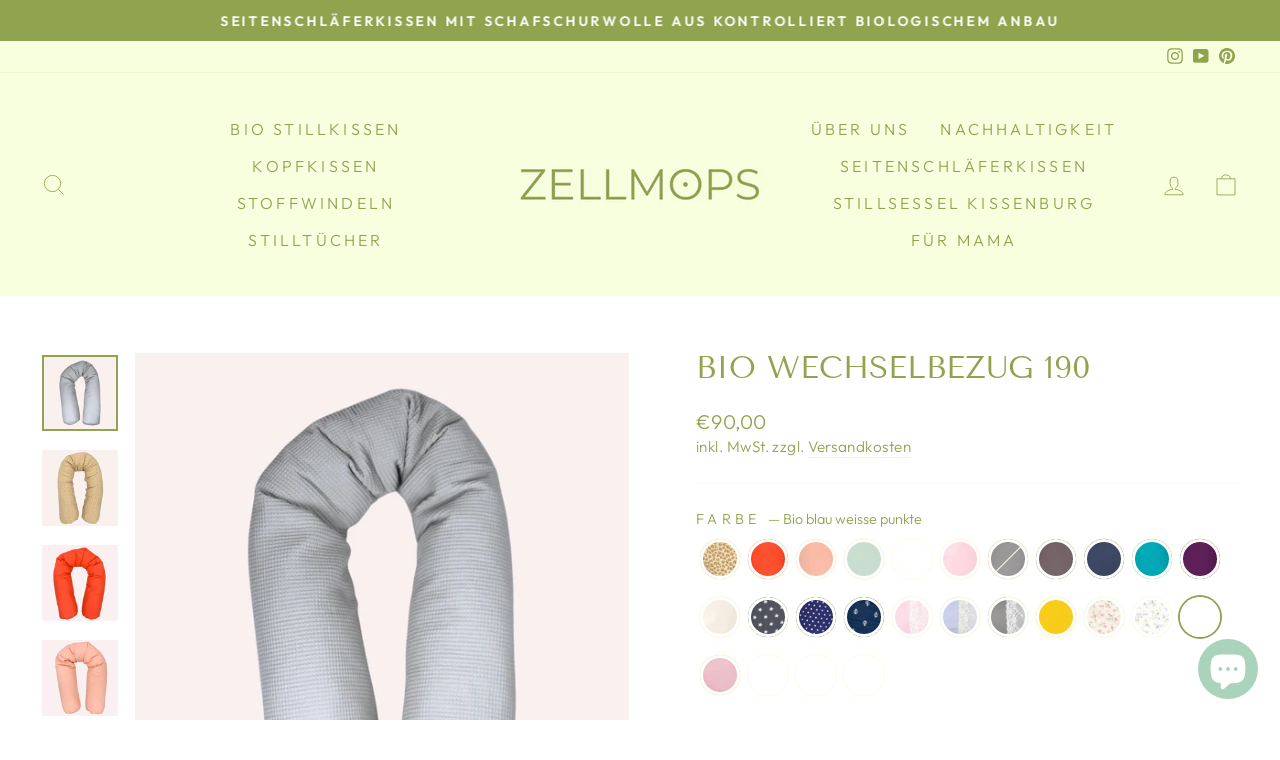

--- FILE ---
content_type: text/html; charset=utf-8
request_url: https://zellmops.de/collections/bestseller/products/bio-stillkissenbezug-hot-coral?variant=43658657300745
body_size: 40995
content:
<!doctype html>
<html class="no-js" lang="de" dir="ltr">
<head>


<!-- Google tag (gtag.js) --> <script async src="https://www.googletagmanager.com/gtag/js?id=G-9FCP31SCYK"></script> <script> window.dataLayer = window.dataLayer || []; function gtag(){dataLayer.push(arguments);} gtag('js', new Date()); gtag('config', 'G-9FCP31SCYK'); </script>
<meta name="seobility" content="a9bea0673ad8c51f49c94ec63c5cb984">
  
<script>
/* >> TriplePixel :: start*/
~function(W,H,A,L,E){try{A.setItem(H,1+(0|A.getItem(H)||0)),W.includes("⇈")&&A.setItem(H+"Stg",1+(0|A.getItem(H+"Stg")||0))}catch(e){}function O(T,R){void 0===R&&(R=!1),H=new XMLHttpRequest,H.open("GET","//triplewhale-pixel.web.app/triplepx.txt?"+~(Date.now()/9e7),!0),H.send(null),H.onreadystatechange=function(){4===H.readyState&&200===H.status?setTimeout(function(){return eval(H.responseText)},50):(299<H.status||H.status<200)&&T&&!R&&(R=!0,O(T-1))}}A=window,A[H]||(L=function(){return"tp.."+Date.now().toString(36)+Math.random().toString(36)},E=A[H]=function(t,e,n){return W=L(),(E._q=E._q||[]).push([W,e,n]),W},E.ch=W,O(5))}("","TriplePixel",localStorage);
/* << TriplePixel :: end*/
</script>


  <meta charset="utf-8">
  <meta http-equiv="X-UA-Compatible" content="IE=edge,chrome=1">
  <meta name="viewport" content="width=device-width,initial-scale=1">
  <meta name="theme-color" content="#90a44f">
  <link rel="canonical" href="https://zellmops.de/products/bio-stillkissenbezug-hot-coral">
  <link rel="preconnect" href="https://cdn.shopify.com">
  <link rel="preconnect" href="https://fonts.shopifycdn.com">
  <link rel="dns-prefetch" href="https://productreviews.shopifycdn.com">
  <link rel="dns-prefetch" href="https://ajax.googleapis.com">
  <link rel="dns-prefetch" href="https://maps.googleapis.com">
  <link rel="dns-prefetch" href="https://maps.gstatic.com"><link rel="shortcut icon" href="//zellmops.de/cdn/shop/files/Logo_Facebook_32x32.png?v=1614375256" type="image/png" /><title>ZELLMOPS Stillkissen Bezug aus Biobaumwolle I Made in DE
</title>
<meta name="description" content="Stillkissen Bezug aus Bio Baumwolle für Theraline Stillkissen, Zellmops Stillkissen, Avalon Stillkissen. Viele verschiedene Designs erhältlich - ob einfarbig schlicht oder stilvoll gemustert. In Deutschland hergestellt. Jetzt online kaufen!"><meta property="og:site_name" content="ZELLMOPS">
  <meta property="og:url" content="https://zellmops.de/products/bio-stillkissenbezug-hot-coral">
  <meta property="og:title" content="Bio Wechselbezug 190">
  <meta property="og:type" content="product">
  <meta property="og:description" content="Stillkissen Bezug aus Bio Baumwolle für Theraline Stillkissen, Zellmops Stillkissen, Avalon Stillkissen. Viele verschiedene Designs erhältlich - ob einfarbig schlicht oder stilvoll gemustert. In Deutschland hergestellt. Jetzt online kaufen!"><meta property="og:image" content="http://zellmops.de/cdn/shop/files/KopievonStillkissen-190-Waffelstoff-Hellgrau-Zellmops-Bio-Stoff-Nachhaltiges-Stillkissen_2048x2048px_a9bb1429-ccfb-4a6c-a545-ef208e6de006.jpg?v=1706376801">
    <meta property="og:image:secure_url" content="https://zellmops.de/cdn/shop/files/KopievonStillkissen-190-Waffelstoff-Hellgrau-Zellmops-Bio-Stoff-Nachhaltiges-Stillkissen_2048x2048px_a9bb1429-ccfb-4a6c-a545-ef208e6de006.jpg?v=1706376801">
    <meta property="og:image:width" content="2048">
    <meta property="og:image:height" content="2048"><meta name="twitter:site" content="@">
  <meta name="twitter:card" content="summary_large_image">
  <meta name="twitter:title" content="Bio Wechselbezug 190">
  <meta name="twitter:description" content="Stillkissen Bezug aus Bio Baumwolle für Theraline Stillkissen, Zellmops Stillkissen, Avalon Stillkissen. Viele verschiedene Designs erhältlich - ob einfarbig schlicht oder stilvoll gemustert. In Deutschland hergestellt. Jetzt online kaufen!">
<style data-shopify>@font-face {
  font-family: "Tenor Sans";
  font-weight: 400;
  font-style: normal;
  font-display: swap;
  src: url("//zellmops.de/cdn/fonts/tenor_sans/tenorsans_n4.966071a72c28462a9256039d3e3dc5b0cf314f65.woff2") format("woff2"),
       url("//zellmops.de/cdn/fonts/tenor_sans/tenorsans_n4.2282841d948f9649ba5c3cad6ea46df268141820.woff") format("woff");
}

  @font-face {
  font-family: Outfit;
  font-weight: 300;
  font-style: normal;
  font-display: swap;
  src: url("//zellmops.de/cdn/fonts/outfit/outfit_n3.8c97ae4c4fac7c2ea467a6dc784857f4de7e0e37.woff2") format("woff2"),
       url("//zellmops.de/cdn/fonts/outfit/outfit_n3.b50a189ccde91f9bceee88f207c18c09f0b62a7b.woff") format("woff");
}


  @font-face {
  font-family: Outfit;
  font-weight: 600;
  font-style: normal;
  font-display: swap;
  src: url("//zellmops.de/cdn/fonts/outfit/outfit_n6.dfcbaa80187851df2e8384061616a8eaa1702fdc.woff2") format("woff2"),
       url("//zellmops.de/cdn/fonts/outfit/outfit_n6.88384e9fc3e36038624caccb938f24ea8008a91d.woff") format("woff");
}

  
  
</style><link href="//zellmops.de/cdn/shop/t/22/assets/theme.css?v=165715725287766726071700907889" rel="stylesheet" type="text/css" media="all" />
<style data-shopify>:root {
    --typeHeaderPrimary: "Tenor Sans";
    --typeHeaderFallback: sans-serif;
    --typeHeaderSize: 36px;
    --typeHeaderWeight: 400;
    --typeHeaderLineHeight: 1;
    --typeHeaderSpacing: 0.0em;

    --typeBasePrimary:Outfit;
    --typeBaseFallback:sans-serif;
    --typeBaseSize: 18px;
    --typeBaseWeight: 300;
    --typeBaseSpacing: 0.025em;
    --typeBaseLineHeight: 1.4;

    --typeCollectionTitle: 20px;

    --iconWeight: 2px;
    --iconLinecaps: miter;

    
      --buttonRadius: 0px;
    

    --colorGridOverlayOpacity: 0.1;
  }

  .placeholder-content {
    background-image: linear-gradient(100deg, #ffffff 40%, #f7f7f7 63%, #ffffff 79%);
  }</style><script>
    document.documentElement.className = document.documentElement.className.replace('no-js', 'js');

    window.theme = window.theme || {};
    theme.routes = {
      home: "/",
      cart: "/cart.js",
      cartPage: "/cart",
      cartAdd: "/cart/add.js",
      cartChange: "/cart/change.js"
    };
    theme.strings = {
      soldOut: "Ausverkauft",
      unavailable: "Nicht verfügbar",
      inStockLabel: "Lieferzeit von ca. 14 Tagen",
      stockLabel: "",
      willNotShipUntil: "Wird nach dem [date] versendet",
      willBeInStockAfter: "Wird nach dem [date] auf Lager sein",
      waitingForStock: "Inventar auf dem Weg",
      savePrice: "Spare [saved_amount]",
      cartEmpty: "Ihr Einkaufswagen ist im Moment leer.",
      cartTermsConfirmation: "Sie müssen den Verkaufsbedingungen zustimmen, um auszuchecken",
      searchCollections: "Kollektionen:",
      searchPages: "Seiten:",
      searchArticles: "Artikel:"
    };
    theme.settings = {
      dynamicVariantsEnable: true,
      cartType: "drawer",
      isCustomerTemplate: false,
      moneyFormat: "€{{amount_with_comma_separator}}",
      saveType: "dollar",
      productImageSize: "natural",
      productImageCover: false,
      predictiveSearch: true,
      predictiveSearchType: "product,article,page,collection",
      quickView: false,
      themeName: 'Impulse',
      themeVersion: "5.1.2"
    };
  </script>

  <script>window.performance && window.performance.mark && window.performance.mark('shopify.content_for_header.start');</script><meta name="google-site-verification" content="TFt67f88uKCXvxLFhHTGKmSYT7BhfDvpvT4ovkuXNDI">
<meta name="google-site-verification" content="BOIALP6fGCLTR0Cw1TNyaB2_i9J4PIDPz1lVilTd7KM">
<meta name="google-site-verification" content="8gaux0SiGuowaq9-OiEEDYiaXbL0nGPF_WnNbK3zBno">
<meta id="shopify-digital-wallet" name="shopify-digital-wallet" content="/8437137505/digital_wallets/dialog">
<meta name="shopify-checkout-api-token" content="12105673bbc0c43479d995e132ef1489">
<meta id="in-context-paypal-metadata" data-shop-id="8437137505" data-venmo-supported="false" data-environment="production" data-locale="de_DE" data-paypal-v4="true" data-currency="EUR">
<link rel="alternate" type="application/json+oembed" href="https://zellmops.de/products/bio-stillkissenbezug-hot-coral.oembed">
<script async="async" src="/checkouts/internal/preloads.js?locale=de-DE"></script>
<script id="shopify-features" type="application/json">{"accessToken":"12105673bbc0c43479d995e132ef1489","betas":["rich-media-storefront-analytics"],"domain":"zellmops.de","predictiveSearch":true,"shopId":8437137505,"locale":"de"}</script>
<script>var Shopify = Shopify || {};
Shopify.shop = "zellmops.myshopify.com";
Shopify.locale = "de";
Shopify.currency = {"active":"EUR","rate":"1.0"};
Shopify.country = "DE";
Shopify.theme = {"name":"Impulse","id":120690507873,"schema_name":"Impulse","schema_version":"5.1.2","theme_store_id":857,"role":"main"};
Shopify.theme.handle = "null";
Shopify.theme.style = {"id":null,"handle":null};
Shopify.cdnHost = "zellmops.de/cdn";
Shopify.routes = Shopify.routes || {};
Shopify.routes.root = "/";</script>
<script type="module">!function(o){(o.Shopify=o.Shopify||{}).modules=!0}(window);</script>
<script>!function(o){function n(){var o=[];function n(){o.push(Array.prototype.slice.apply(arguments))}return n.q=o,n}var t=o.Shopify=o.Shopify||{};t.loadFeatures=n(),t.autoloadFeatures=n()}(window);</script>
<script id="shop-js-analytics" type="application/json">{"pageType":"product"}</script>
<script defer="defer" async type="module" src="//zellmops.de/cdn/shopifycloud/shop-js/modules/v2/client.init-shop-cart-sync_KNlu3ypL.de.esm.js"></script>
<script defer="defer" async type="module" src="//zellmops.de/cdn/shopifycloud/shop-js/modules/v2/chunk.common_SKKNcA3B.esm.js"></script>
<script type="module">
  await import("//zellmops.de/cdn/shopifycloud/shop-js/modules/v2/client.init-shop-cart-sync_KNlu3ypL.de.esm.js");
await import("//zellmops.de/cdn/shopifycloud/shop-js/modules/v2/chunk.common_SKKNcA3B.esm.js");

  window.Shopify.SignInWithShop?.initShopCartSync?.({"fedCMEnabled":true,"windoidEnabled":true});

</script>
<script>(function() {
  var isLoaded = false;
  function asyncLoad() {
    if (isLoaded) return;
    isLoaded = true;
    var urls = ["https:\/\/cdn.builder.io\/js\/shopify\/track.js?apiKey=41aba3a681374d8cbaf5c6221b209c42\u0026shop=zellmops.myshopify.com","https:\/\/cdn.builder.io\/js\/shopify\/track.js?apiKey=41aba3a681374d8cbaf5c6221b209c42\u0026shop=zellmops.myshopify.com","https:\/\/cdn.shopify.com\/s\/files\/1\/0084\/3713\/7505\/t\/22\/assets\/booster_eu_cookie_8437137505.js?v=1636881111\u0026shop=zellmops.myshopify.com","\/\/cdn.shopify.com\/proxy\/236713bc9d3586b00e4d185be5ede4e3880097ef659a29d3e5dcf35a1479541a\/api.goaffpro.com\/loader.js?shop=zellmops.myshopify.com\u0026sp-cache-control=cHVibGljLCBtYXgtYWdlPTkwMA"];
    for (var i = 0; i < urls.length; i++) {
      var s = document.createElement('script');
      s.type = 'text/javascript';
      s.async = true;
      s.src = urls[i];
      var x = document.getElementsByTagName('script')[0];
      x.parentNode.insertBefore(s, x);
    }
  };
  if(window.attachEvent) {
    window.attachEvent('onload', asyncLoad);
  } else {
    window.addEventListener('load', asyncLoad, false);
  }
})();</script>
<script id="__st">var __st={"a":8437137505,"offset":3600,"reqid":"0457563c-1c2e-41d9-8d15-3c7b2810b1f8-1767364990","pageurl":"zellmops.de\/collections\/bestseller\/products\/bio-stillkissenbezug-hot-coral?variant=43658657300745","u":"80666171dcb7","p":"product","rtyp":"product","rid":6601995616353};</script>
<script>window.ShopifyPaypalV4VisibilityTracking = true;</script>
<script id="captcha-bootstrap">!function(){'use strict';const t='contact',e='account',n='new_comment',o=[[t,t],['blogs',n],['comments',n],[t,'customer']],c=[[e,'customer_login'],[e,'guest_login'],[e,'recover_customer_password'],[e,'create_customer']],r=t=>t.map((([t,e])=>`form[action*='/${t}']:not([data-nocaptcha='true']) input[name='form_type'][value='${e}']`)).join(','),a=t=>()=>t?[...document.querySelectorAll(t)].map((t=>t.form)):[];function s(){const t=[...o],e=r(t);return a(e)}const i='password',u='form_key',d=['recaptcha-v3-token','g-recaptcha-response','h-captcha-response',i],f=()=>{try{return window.sessionStorage}catch{return}},m='__shopify_v',_=t=>t.elements[u];function p(t,e,n=!1){try{const o=window.sessionStorage,c=JSON.parse(o.getItem(e)),{data:r}=function(t){const{data:e,action:n}=t;return t[m]||n?{data:e,action:n}:{data:t,action:n}}(c);for(const[e,n]of Object.entries(r))t.elements[e]&&(t.elements[e].value=n);n&&o.removeItem(e)}catch(o){console.error('form repopulation failed',{error:o})}}const l='form_type',E='cptcha';function T(t){t.dataset[E]=!0}const w=window,h=w.document,L='Shopify',v='ce_forms',y='captcha';let A=!1;((t,e)=>{const n=(g='f06e6c50-85a8-45c8-87d0-21a2b65856fe',I='https://cdn.shopify.com/shopifycloud/storefront-forms-hcaptcha/ce_storefront_forms_captcha_hcaptcha.v1.5.2.iife.js',D={infoText:'Durch hCaptcha geschützt',privacyText:'Datenschutz',termsText:'Allgemeine Geschäftsbedingungen'},(t,e,n)=>{const o=w[L][v],c=o.bindForm;if(c)return c(t,g,e,D).then(n);var r;o.q.push([[t,g,e,D],n]),r=I,A||(h.body.append(Object.assign(h.createElement('script'),{id:'captcha-provider',async:!0,src:r})),A=!0)});var g,I,D;w[L]=w[L]||{},w[L][v]=w[L][v]||{},w[L][v].q=[],w[L][y]=w[L][y]||{},w[L][y].protect=function(t,e){n(t,void 0,e),T(t)},Object.freeze(w[L][y]),function(t,e,n,w,h,L){const[v,y,A,g]=function(t,e,n){const i=e?o:[],u=t?c:[],d=[...i,...u],f=r(d),m=r(i),_=r(d.filter((([t,e])=>n.includes(e))));return[a(f),a(m),a(_),s()]}(w,h,L),I=t=>{const e=t.target;return e instanceof HTMLFormElement?e:e&&e.form},D=t=>v().includes(t);t.addEventListener('submit',(t=>{const e=I(t);if(!e)return;const n=D(e)&&!e.dataset.hcaptchaBound&&!e.dataset.recaptchaBound,o=_(e),c=g().includes(e)&&(!o||!o.value);(n||c)&&t.preventDefault(),c&&!n&&(function(t){try{if(!f())return;!function(t){const e=f();if(!e)return;const n=_(t);if(!n)return;const o=n.value;o&&e.removeItem(o)}(t);const e=Array.from(Array(32),(()=>Math.random().toString(36)[2])).join('');!function(t,e){_(t)||t.append(Object.assign(document.createElement('input'),{type:'hidden',name:u})),t.elements[u].value=e}(t,e),function(t,e){const n=f();if(!n)return;const o=[...t.querySelectorAll(`input[type='${i}']`)].map((({name:t})=>t)),c=[...d,...o],r={};for(const[a,s]of new FormData(t).entries())c.includes(a)||(r[a]=s);n.setItem(e,JSON.stringify({[m]:1,action:t.action,data:r}))}(t,e)}catch(e){console.error('failed to persist form',e)}}(e),e.submit())}));const S=(t,e)=>{t&&!t.dataset[E]&&(n(t,e.some((e=>e===t))),T(t))};for(const o of['focusin','change'])t.addEventListener(o,(t=>{const e=I(t);D(e)&&S(e,y())}));const B=e.get('form_key'),M=e.get(l),P=B&&M;t.addEventListener('DOMContentLoaded',(()=>{const t=y();if(P)for(const e of t)e.elements[l].value===M&&p(e,B);[...new Set([...A(),...v().filter((t=>'true'===t.dataset.shopifyCaptcha))])].forEach((e=>S(e,t)))}))}(h,new URLSearchParams(w.location.search),n,t,e,['guest_login'])})(!0,!0)}();</script>
<script integrity="sha256-4kQ18oKyAcykRKYeNunJcIwy7WH5gtpwJnB7kiuLZ1E=" data-source-attribution="shopify.loadfeatures" defer="defer" src="//zellmops.de/cdn/shopifycloud/storefront/assets/storefront/load_feature-a0a9edcb.js" crossorigin="anonymous"></script>
<script data-source-attribution="shopify.dynamic_checkout.dynamic.init">var Shopify=Shopify||{};Shopify.PaymentButton=Shopify.PaymentButton||{isStorefrontPortableWallets:!0,init:function(){window.Shopify.PaymentButton.init=function(){};var t=document.createElement("script");t.src="https://zellmops.de/cdn/shopifycloud/portable-wallets/latest/portable-wallets.de.js",t.type="module",document.head.appendChild(t)}};
</script>
<script data-source-attribution="shopify.dynamic_checkout.buyer_consent">
  function portableWalletsHideBuyerConsent(e){var t=document.getElementById("shopify-buyer-consent"),n=document.getElementById("shopify-subscription-policy-button");t&&n&&(t.classList.add("hidden"),t.setAttribute("aria-hidden","true"),n.removeEventListener("click",e))}function portableWalletsShowBuyerConsent(e){var t=document.getElementById("shopify-buyer-consent"),n=document.getElementById("shopify-subscription-policy-button");t&&n&&(t.classList.remove("hidden"),t.removeAttribute("aria-hidden"),n.addEventListener("click",e))}window.Shopify?.PaymentButton&&(window.Shopify.PaymentButton.hideBuyerConsent=portableWalletsHideBuyerConsent,window.Shopify.PaymentButton.showBuyerConsent=portableWalletsShowBuyerConsent);
</script>
<script>
  function portableWalletsCleanup(e){e&&e.src&&console.error("Failed to load portable wallets script "+e.src);var t=document.querySelectorAll("shopify-accelerated-checkout .shopify-payment-button__skeleton, shopify-accelerated-checkout-cart .wallet-cart-button__skeleton"),e=document.getElementById("shopify-buyer-consent");for(let e=0;e<t.length;e++)t[e].remove();e&&e.remove()}function portableWalletsNotLoadedAsModule(e){e instanceof ErrorEvent&&"string"==typeof e.message&&e.message.includes("import.meta")&&"string"==typeof e.filename&&e.filename.includes("portable-wallets")&&(window.removeEventListener("error",portableWalletsNotLoadedAsModule),window.Shopify.PaymentButton.failedToLoad=e,"loading"===document.readyState?document.addEventListener("DOMContentLoaded",window.Shopify.PaymentButton.init):window.Shopify.PaymentButton.init())}window.addEventListener("error",portableWalletsNotLoadedAsModule);
</script>

<script type="module" src="https://zellmops.de/cdn/shopifycloud/portable-wallets/latest/portable-wallets.de.js" onError="portableWalletsCleanup(this)" crossorigin="anonymous"></script>
<script nomodule>
  document.addEventListener("DOMContentLoaded", portableWalletsCleanup);
</script>

<link id="shopify-accelerated-checkout-styles" rel="stylesheet" media="screen" href="https://zellmops.de/cdn/shopifycloud/portable-wallets/latest/accelerated-checkout-backwards-compat.css" crossorigin="anonymous">
<style id="shopify-accelerated-checkout-cart">
        #shopify-buyer-consent {
  margin-top: 1em;
  display: inline-block;
  width: 100%;
}

#shopify-buyer-consent.hidden {
  display: none;
}

#shopify-subscription-policy-button {
  background: none;
  border: none;
  padding: 0;
  text-decoration: underline;
  font-size: inherit;
  cursor: pointer;
}

#shopify-subscription-policy-button::before {
  box-shadow: none;
}

      </style>

<script>window.performance && window.performance.mark && window.performance.mark('shopify.content_for_header.end');</script>

  <script src="//zellmops.de/cdn/shop/t/22/assets/vendor-scripts-v10.js" defer="defer"></script><link rel="preload" as="style" href="//zellmops.de/cdn/shop/t/22/assets/currency-flags.css" onload="this.onload=null;this.rel='stylesheet'">
    <link rel="stylesheet" href="//zellmops.de/cdn/shop/t/22/assets/currency-flags.css"><script src="//zellmops.de/cdn/shop/t/22/assets/theme.min.js?v=145654977113948214481636533550" defer="defer"></script><!-- Begin eTrusted bootstrap tag -->
<script src="https://integrations.etrusted.com/applications/widget.js/v2" async defer></script>
<!-- End eTrusted bootstrap tag -->
  
  <script type="text/javascript">
    (function(c,l,a,r,i,t,y){
        c[a]=c[a]||function(){(c[a].q=c[a].q||[]).push(arguments)};
        t=l.createElement(r);t.async=1;t.src="https://www.clarity.ms/tag/"+i;
        y=l.getElementsByTagName(r)[0];y.parentNode.insertBefore(t,y);
    })(window, document, "clarity", "script", "axce8ktsqq");
</script>
  
<script src="https://cdn.shopify.com/extensions/7bc9bb47-adfa-4267-963e-cadee5096caf/inbox-1252/assets/inbox-chat-loader.js" type="text/javascript" defer="defer"></script>
<script src="https://cdn.shopify.com/extensions/8d2c31d3-a828-4daf-820f-80b7f8e01c39/nova-eu-cookie-bar-gdpr-4/assets/nova-cookie-app-embed.js" type="text/javascript" defer="defer"></script>
<link href="https://cdn.shopify.com/extensions/8d2c31d3-a828-4daf-820f-80b7f8e01c39/nova-eu-cookie-bar-gdpr-4/assets/nova-cookie.css" rel="stylesheet" type="text/css" media="all">
<link href="https://monorail-edge.shopifysvc.com" rel="dns-prefetch">
<script>(function(){if ("sendBeacon" in navigator && "performance" in window) {try {var session_token_from_headers = performance.getEntriesByType('navigation')[0].serverTiming.find(x => x.name == '_s').description;} catch {var session_token_from_headers = undefined;}var session_cookie_matches = document.cookie.match(/_shopify_s=([^;]*)/);var session_token_from_cookie = session_cookie_matches && session_cookie_matches.length === 2 ? session_cookie_matches[1] : "";var session_token = session_token_from_headers || session_token_from_cookie || "";function handle_abandonment_event(e) {var entries = performance.getEntries().filter(function(entry) {return /monorail-edge.shopifysvc.com/.test(entry.name);});if (!window.abandonment_tracked && entries.length === 0) {window.abandonment_tracked = true;var currentMs = Date.now();var navigation_start = performance.timing.navigationStart;var payload = {shop_id: 8437137505,url: window.location.href,navigation_start,duration: currentMs - navigation_start,session_token,page_type: "product"};window.navigator.sendBeacon("https://monorail-edge.shopifysvc.com/v1/produce", JSON.stringify({schema_id: "online_store_buyer_site_abandonment/1.1",payload: payload,metadata: {event_created_at_ms: currentMs,event_sent_at_ms: currentMs}}));}}window.addEventListener('pagehide', handle_abandonment_event);}}());</script>
<script id="web-pixels-manager-setup">(function e(e,d,r,n,o){if(void 0===o&&(o={}),!Boolean(null===(a=null===(i=window.Shopify)||void 0===i?void 0:i.analytics)||void 0===a?void 0:a.replayQueue)){var i,a;window.Shopify=window.Shopify||{};var t=window.Shopify;t.analytics=t.analytics||{};var s=t.analytics;s.replayQueue=[],s.publish=function(e,d,r){return s.replayQueue.push([e,d,r]),!0};try{self.performance.mark("wpm:start")}catch(e){}var l=function(){var e={modern:/Edge?\/(1{2}[4-9]|1[2-9]\d|[2-9]\d{2}|\d{4,})\.\d+(\.\d+|)|Firefox\/(1{2}[4-9]|1[2-9]\d|[2-9]\d{2}|\d{4,})\.\d+(\.\d+|)|Chrom(ium|e)\/(9{2}|\d{3,})\.\d+(\.\d+|)|(Maci|X1{2}).+ Version\/(15\.\d+|(1[6-9]|[2-9]\d|\d{3,})\.\d+)([,.]\d+|)( \(\w+\)|)( Mobile\/\w+|) Safari\/|Chrome.+OPR\/(9{2}|\d{3,})\.\d+\.\d+|(CPU[ +]OS|iPhone[ +]OS|CPU[ +]iPhone|CPU IPhone OS|CPU iPad OS)[ +]+(15[._]\d+|(1[6-9]|[2-9]\d|\d{3,})[._]\d+)([._]\d+|)|Android:?[ /-](13[3-9]|1[4-9]\d|[2-9]\d{2}|\d{4,})(\.\d+|)(\.\d+|)|Android.+Firefox\/(13[5-9]|1[4-9]\d|[2-9]\d{2}|\d{4,})\.\d+(\.\d+|)|Android.+Chrom(ium|e)\/(13[3-9]|1[4-9]\d|[2-9]\d{2}|\d{4,})\.\d+(\.\d+|)|SamsungBrowser\/([2-9]\d|\d{3,})\.\d+/,legacy:/Edge?\/(1[6-9]|[2-9]\d|\d{3,})\.\d+(\.\d+|)|Firefox\/(5[4-9]|[6-9]\d|\d{3,})\.\d+(\.\d+|)|Chrom(ium|e)\/(5[1-9]|[6-9]\d|\d{3,})\.\d+(\.\d+|)([\d.]+$|.*Safari\/(?![\d.]+ Edge\/[\d.]+$))|(Maci|X1{2}).+ Version\/(10\.\d+|(1[1-9]|[2-9]\d|\d{3,})\.\d+)([,.]\d+|)( \(\w+\)|)( Mobile\/\w+|) Safari\/|Chrome.+OPR\/(3[89]|[4-9]\d|\d{3,})\.\d+\.\d+|(CPU[ +]OS|iPhone[ +]OS|CPU[ +]iPhone|CPU IPhone OS|CPU iPad OS)[ +]+(10[._]\d+|(1[1-9]|[2-9]\d|\d{3,})[._]\d+)([._]\d+|)|Android:?[ /-](13[3-9]|1[4-9]\d|[2-9]\d{2}|\d{4,})(\.\d+|)(\.\d+|)|Mobile Safari.+OPR\/([89]\d|\d{3,})\.\d+\.\d+|Android.+Firefox\/(13[5-9]|1[4-9]\d|[2-9]\d{2}|\d{4,})\.\d+(\.\d+|)|Android.+Chrom(ium|e)\/(13[3-9]|1[4-9]\d|[2-9]\d{2}|\d{4,})\.\d+(\.\d+|)|Android.+(UC? ?Browser|UCWEB|U3)[ /]?(15\.([5-9]|\d{2,})|(1[6-9]|[2-9]\d|\d{3,})\.\d+)\.\d+|SamsungBrowser\/(5\.\d+|([6-9]|\d{2,})\.\d+)|Android.+MQ{2}Browser\/(14(\.(9|\d{2,})|)|(1[5-9]|[2-9]\d|\d{3,})(\.\d+|))(\.\d+|)|K[Aa][Ii]OS\/(3\.\d+|([4-9]|\d{2,})\.\d+)(\.\d+|)/},d=e.modern,r=e.legacy,n=navigator.userAgent;return n.match(d)?"modern":n.match(r)?"legacy":"unknown"}(),u="modern"===l?"modern":"legacy",c=(null!=n?n:{modern:"",legacy:""})[u],f=function(e){return[e.baseUrl,"/wpm","/b",e.hashVersion,"modern"===e.buildTarget?"m":"l",".js"].join("")}({baseUrl:d,hashVersion:r,buildTarget:u}),m=function(e){var d=e.version,r=e.bundleTarget,n=e.surface,o=e.pageUrl,i=e.monorailEndpoint;return{emit:function(e){var a=e.status,t=e.errorMsg,s=(new Date).getTime(),l=JSON.stringify({metadata:{event_sent_at_ms:s},events:[{schema_id:"web_pixels_manager_load/3.1",payload:{version:d,bundle_target:r,page_url:o,status:a,surface:n,error_msg:t},metadata:{event_created_at_ms:s}}]});if(!i)return console&&console.warn&&console.warn("[Web Pixels Manager] No Monorail endpoint provided, skipping logging."),!1;try{return self.navigator.sendBeacon.bind(self.navigator)(i,l)}catch(e){}var u=new XMLHttpRequest;try{return u.open("POST",i,!0),u.setRequestHeader("Content-Type","text/plain"),u.send(l),!0}catch(e){return console&&console.warn&&console.warn("[Web Pixels Manager] Got an unhandled error while logging to Monorail."),!1}}}}({version:r,bundleTarget:l,surface:e.surface,pageUrl:self.location.href,monorailEndpoint:e.monorailEndpoint});try{o.browserTarget=l,function(e){var d=e.src,r=e.async,n=void 0===r||r,o=e.onload,i=e.onerror,a=e.sri,t=e.scriptDataAttributes,s=void 0===t?{}:t,l=document.createElement("script"),u=document.querySelector("head"),c=document.querySelector("body");if(l.async=n,l.src=d,a&&(l.integrity=a,l.crossOrigin="anonymous"),s)for(var f in s)if(Object.prototype.hasOwnProperty.call(s,f))try{l.dataset[f]=s[f]}catch(e){}if(o&&l.addEventListener("load",o),i&&l.addEventListener("error",i),u)u.appendChild(l);else{if(!c)throw new Error("Did not find a head or body element to append the script");c.appendChild(l)}}({src:f,async:!0,onload:function(){if(!function(){var e,d;return Boolean(null===(d=null===(e=window.Shopify)||void 0===e?void 0:e.analytics)||void 0===d?void 0:d.initialized)}()){var d=window.webPixelsManager.init(e)||void 0;if(d){var r=window.Shopify.analytics;r.replayQueue.forEach((function(e){var r=e[0],n=e[1],o=e[2];d.publishCustomEvent(r,n,o)})),r.replayQueue=[],r.publish=d.publishCustomEvent,r.visitor=d.visitor,r.initialized=!0}}},onerror:function(){return m.emit({status:"failed",errorMsg:"".concat(f," has failed to load")})},sri:function(e){var d=/^sha384-[A-Za-z0-9+/=]+$/;return"string"==typeof e&&d.test(e)}(c)?c:"",scriptDataAttributes:o}),m.emit({status:"loading"})}catch(e){m.emit({status:"failed",errorMsg:(null==e?void 0:e.message)||"Unknown error"})}}})({shopId: 8437137505,storefrontBaseUrl: "https://zellmops.de",extensionsBaseUrl: "https://extensions.shopifycdn.com/cdn/shopifycloud/web-pixels-manager",monorailEndpoint: "https://monorail-edge.shopifysvc.com/unstable/produce_batch",surface: "storefront-renderer",enabledBetaFlags: ["2dca8a86","a0d5f9d2"],webPixelsConfigList: [{"id":"2615345417","configuration":"{\"shop\":\"zellmops.myshopify.com\",\"cookie_duration\":\"259200\"}","eventPayloadVersion":"v1","runtimeContext":"STRICT","scriptVersion":"a2e7513c3708f34b1f617d7ce88f9697","type":"APP","apiClientId":2744533,"privacyPurposes":["ANALYTICS","MARKETING"],"dataSharingAdjustments":{"protectedCustomerApprovalScopes":["read_customer_address","read_customer_email","read_customer_name","read_customer_personal_data","read_customer_phone"]}},{"id":"1130201353","configuration":"{\"config\":\"{\\\"pixel_id\\\":\\\"GT-NNXSX3B\\\",\\\"target_country\\\":\\\"DE\\\",\\\"gtag_events\\\":[{\\\"type\\\":\\\"purchase\\\",\\\"action_label\\\":\\\"MC-9XT55YVFE6\\\"},{\\\"type\\\":\\\"page_view\\\",\\\"action_label\\\":\\\"MC-9XT55YVFE6\\\"},{\\\"type\\\":\\\"view_item\\\",\\\"action_label\\\":\\\"MC-9XT55YVFE6\\\"}],\\\"enable_monitoring_mode\\\":false}\"}","eventPayloadVersion":"v1","runtimeContext":"OPEN","scriptVersion":"b2a88bafab3e21179ed38636efcd8a93","type":"APP","apiClientId":1780363,"privacyPurposes":[],"dataSharingAdjustments":{"protectedCustomerApprovalScopes":["read_customer_address","read_customer_email","read_customer_name","read_customer_personal_data","read_customer_phone"]}},{"id":"865206537","configuration":"{\"pixelCode\":\"C366LIEL6EK66HCMLMH0\"}","eventPayloadVersion":"v1","runtimeContext":"STRICT","scriptVersion":"22e92c2ad45662f435e4801458fb78cc","type":"APP","apiClientId":4383523,"privacyPurposes":["ANALYTICS","MARKETING","SALE_OF_DATA"],"dataSharingAdjustments":{"protectedCustomerApprovalScopes":["read_customer_address","read_customer_email","read_customer_name","read_customer_personal_data","read_customer_phone"]}},{"id":"458326281","configuration":"{\"pixel_id\":\"170247357071588\",\"pixel_type\":\"facebook_pixel\",\"metaapp_system_user_token\":\"-\"}","eventPayloadVersion":"v1","runtimeContext":"OPEN","scriptVersion":"ca16bc87fe92b6042fbaa3acc2fbdaa6","type":"APP","apiClientId":2329312,"privacyPurposes":["ANALYTICS","MARKETING","SALE_OF_DATA"],"dataSharingAdjustments":{"protectedCustomerApprovalScopes":["read_customer_address","read_customer_email","read_customer_name","read_customer_personal_data","read_customer_phone"]}},{"id":"128090377","configuration":"{\"tagID\":\"2612777914364\"}","eventPayloadVersion":"v1","runtimeContext":"STRICT","scriptVersion":"18031546ee651571ed29edbe71a3550b","type":"APP","apiClientId":3009811,"privacyPurposes":["ANALYTICS","MARKETING","SALE_OF_DATA"],"dataSharingAdjustments":{"protectedCustomerApprovalScopes":["read_customer_address","read_customer_email","read_customer_name","read_customer_personal_data","read_customer_phone"]}},{"id":"32702729","configuration":"{\"myshopifyDomain\":\"zellmops.myshopify.com\"}","eventPayloadVersion":"v1","runtimeContext":"STRICT","scriptVersion":"23b97d18e2aa74363140dc29c9284e87","type":"APP","apiClientId":2775569,"privacyPurposes":["ANALYTICS","MARKETING","SALE_OF_DATA"],"dataSharingAdjustments":{"protectedCustomerApprovalScopes":["read_customer_address","read_customer_email","read_customer_name","read_customer_phone","read_customer_personal_data"]}},{"id":"shopify-app-pixel","configuration":"{}","eventPayloadVersion":"v1","runtimeContext":"STRICT","scriptVersion":"0450","apiClientId":"shopify-pixel","type":"APP","privacyPurposes":["ANALYTICS","MARKETING"]},{"id":"shopify-custom-pixel","eventPayloadVersion":"v1","runtimeContext":"LAX","scriptVersion":"0450","apiClientId":"shopify-pixel","type":"CUSTOM","privacyPurposes":["ANALYTICS","MARKETING"]}],isMerchantRequest: false,initData: {"shop":{"name":"ZELLMOPS","paymentSettings":{"currencyCode":"EUR"},"myshopifyDomain":"zellmops.myshopify.com","countryCode":"DE","storefrontUrl":"https:\/\/zellmops.de"},"customer":null,"cart":null,"checkout":null,"productVariants":[{"price":{"amount":90.0,"currencyCode":"EUR"},"product":{"title":"Bio Wechselbezug 190","vendor":"ZELLMOPS","id":"6601995616353","untranslatedTitle":"Bio Wechselbezug 190","url":"\/products\/bio-stillkissenbezug-hot-coral","type":""},"id":"39671603691617","image":{"src":"\/\/zellmops.de\/cdn\/shop\/products\/bio-stillkissen-mit-bezug-aus-jersey-naturfullung-dehnbarer-stoff_1957e1b0-da95-47b0-adc5-71e161f409f1.jpg?v=1706376801"},"sku":"","title":"bio leo","untranslatedTitle":"bio leo"},{"price":{"amount":90.0,"currencyCode":"EUR"},"product":{"title":"Bio Wechselbezug 190","vendor":"ZELLMOPS","id":"6601995616353","untranslatedTitle":"Bio Wechselbezug 190","url":"\/products\/bio-stillkissenbezug-hot-coral","type":""},"id":"39671525834849","image":{"src":"\/\/zellmops.de\/cdn\/shop\/products\/Stillkissen-bio-gots-Koralle-Flamingo_20c35597-393d-48f9-a91c-d5fd9a174b63.png?v=1706376801"},"sku":"SKU_ZM_B_190_CHot-1","title":"bio hot coral","untranslatedTitle":"bio hot coral"},{"price":{"amount":90.0,"currencyCode":"EUR"},"product":{"title":"Bio Wechselbezug 190","vendor":"ZELLMOPS","id":"6601995616353","untranslatedTitle":"Bio Wechselbezug 190","url":"\/products\/bio-stillkissenbezug-hot-coral","type":""},"id":"39671525867617","image":{"src":"\/\/zellmops.de\/cdn\/shop\/products\/Stillkissen-Lachs-lachsfarben-apricot-Koralle-Coral-bio-naturfullung-ohne-Plastik_0d801132-7a5f-4e8a-9334-bb722544864a.png?v=1706376801"},"sku":"Z_B_190_Koralle","title":"bio koralle","untranslatedTitle":"bio koralle"},{"price":{"amount":90.0,"currencyCode":"EUR"},"product":{"title":"Bio Wechselbezug 190","vendor":"ZELLMOPS","id":"6601995616353","untranslatedTitle":"Bio Wechselbezug 190","url":"\/products\/bio-stillkissenbezug-hot-coral","type":""},"id":"39671525900385","image":{"src":"\/\/zellmops.de\/cdn\/shop\/products\/Stillkissen-Zellmops-Mint-Hellgrun-Bio-Hirsefullung_1_5e149674-fb92-45b2-89a6-6a21d0fdac75.jpg?v=1706376801"},"sku":"Z_190_B_Mint","title":"bio Mint","untranslatedTitle":"bio Mint"},{"price":{"amount":90.0,"currencyCode":"EUR"},"product":{"title":"Bio Wechselbezug 190","vendor":"ZELLMOPS","id":"6601995616353","untranslatedTitle":"Bio Wechselbezug 190","url":"\/products\/bio-stillkissenbezug-hot-coral","type":""},"id":"39671525933153","image":{"src":"\/\/zellmops.de\/cdn\/shop\/products\/Stillkissenburg-Mondkissen-Set-Entspannungskissen-rosa-mit-weissen-punkten-Bio-Baumwolle-Zellmops_655d53c8-a6be-498f-948f-c14142fd47ad.jpg?v=1706376801"},"sku":"Z_B_190_Rosa_Satin","title":"bio rosa satin","untranslatedTitle":"bio rosa satin"},{"price":{"amount":90.0,"currencyCode":"EUR"},"product":{"title":"Bio Wechselbezug 190","vendor":"ZELLMOPS","id":"6601995616353","untranslatedTitle":"Bio Wechselbezug 190","url":"\/products\/bio-stillkissenbezug-hot-coral","type":""},"id":"39671525965921","image":{"src":"\/\/zellmops.de\/cdn\/shop\/products\/Stillkissenburg-Mondkissen-Set-Entspannungskissen-rosa-mit-weissen-punkten-Bio-Baumwolle-Zellmops_655d53c8-a6be-498f-948f-c14142fd47ad.jpg?v=1706376801"},"sku":"SKU_ZM_B_190_CHot-5","title":"bio rosa weisse punkte","untranslatedTitle":"bio rosa weisse punkte"},{"price":{"amount":90.0,"currencyCode":"EUR"},"product":{"title":"Bio Wechselbezug 190","vendor":"ZELLMOPS","id":"6601995616353","untranslatedTitle":"Bio Wechselbezug 190","url":"\/products\/bio-stillkissenbezug-hot-coral","type":""},"id":"39671526031457","image":{"src":"\/\/zellmops.de\/cdn\/shop\/products\/Bio-stillkissen-mit-Hirsefullung-nachhaltig-grau-atmungsaktiv-ZELLMOPS_26de8643-dd0c-4ee5-96b0-ec21dd374b51.jpg?v=1706376801"},"sku":"SKU_ZM_B_190_CHot-7","title":"bio hellgrau","untranslatedTitle":"bio hellgrau"},{"price":{"amount":90.0,"currencyCode":"EUR"},"product":{"title":"Bio Wechselbezug 190","vendor":"ZELLMOPS","id":"6601995616353","untranslatedTitle":"Bio Wechselbezug 190","url":"\/products\/bio-stillkissenbezug-hot-coral","type":""},"id":"39671526064225","image":{"src":"\/\/zellmops.de\/cdn\/shop\/products\/Zellmops-Stillkissen-gross-dunkelgrau-relax-bio-super-entspannt-stillen-im-Wochenbett.jpg?v=1706376801"},"sku":"Z_B_190_Dunkelgrau","title":"bio dunkelgrau","untranslatedTitle":"bio dunkelgrau"},{"price":{"amount":90.0,"currencyCode":"EUR"},"product":{"title":"Bio Wechselbezug 190","vendor":"ZELLMOPS","id":"6601995616353","untranslatedTitle":"Bio Wechselbezug 190","url":"\/products\/bio-stillkissenbezug-hot-coral","type":""},"id":"39671526096993","image":{"src":"\/\/zellmops.de\/cdn\/shop\/products\/stillkissen-mit-naturfullung-dunkelblau-navy-zellmops_4acd6616-bc19-4777-9c2e-b8092fa5a80c.jpg?v=1706376801"},"sku":"Z_B_190_Dunkelblau","title":"bio dunkelblau","untranslatedTitle":"bio dunkelblau"},{"price":{"amount":90.0,"currencyCode":"EUR"},"product":{"title":"Bio Wechselbezug 190","vendor":"ZELLMOPS","id":"6601995616353","untranslatedTitle":"Bio Wechselbezug 190","url":"\/products\/bio-stillkissenbezug-hot-coral","type":""},"id":"39671526129761","image":{"src":"\/\/zellmops.de\/cdn\/shop\/products\/zellmops-stillkissen-elegance-petrol-bio-gots-made-in-germany-nursing-pillow_13f9431a-d2f0-405d-a014-058a9f2a95a7.png?v=1706376801"},"sku":"Z_B_190_Petrol","title":"bio elegance","untranslatedTitle":"bio elegance"},{"price":{"amount":80.0,"currencyCode":"EUR"},"product":{"title":"Bio Wechselbezug 190","vendor":"ZELLMOPS","id":"6601995616353","untranslatedTitle":"Bio Wechselbezug 190","url":"\/products\/bio-stillkissenbezug-hot-coral","type":""},"id":"39671526162529","image":{"src":"\/\/zellmops.de\/cdn\/shop\/products\/Stillkissen-bio-zellmops-bordeaux-weinrot-rot-dunkelrot_d55164c8-c52f-4ca9-9ba8-69fed13c3c5c.jpg?v=1706376801"},"sku":"Z_B_190_Be","title":"bio beere","untranslatedTitle":"bio beere"},{"price":{"amount":90.0,"currencyCode":"EUR"},"product":{"title":"Bio Wechselbezug 190","vendor":"ZELLMOPS","id":"6601995616353","untranslatedTitle":"Bio Wechselbezug 190","url":"\/products\/bio-stillkissenbezug-hot-coral","type":""},"id":"39671526195297","image":{"src":"\/\/zellmops.de\/cdn\/shop\/products\/Zellmops_Stillkissen_creme_hell_Bio_Baumwoll_Satin_nachhaltig_1.jpg?v=1706376801"},"sku":"Z_B_190_Creme","title":"bio cremeweiss","untranslatedTitle":"bio cremeweiss"},{"price":{"amount":90.0,"currencyCode":"EUR"},"product":{"title":"Bio Wechselbezug 190","vendor":"ZELLMOPS","id":"6601995616353","untranslatedTitle":"Bio Wechselbezug 190","url":"\/products\/bio-stillkissenbezug-hot-coral","type":""},"id":"39671526228065","image":{"src":"\/\/zellmops.de\/cdn\/shop\/products\/Stillkissen-Nebelstern-Bio-Baumwolle-Zellmops-nachhaltig-Baby-entspannt-stillen-unterwegs_b38ae63b-798e-4498-916d-cecbe25c66b4.jpg?v=1706376792"},"sku":"Z_B_190_Dunkelgrau_Sterne","title":"bio grau mit sternen","untranslatedTitle":"bio grau mit sternen"},{"price":{"amount":90.0,"currencyCode":"EUR"},"product":{"title":"Bio Wechselbezug 190","vendor":"ZELLMOPS","id":"6601995616353","untranslatedTitle":"Bio Wechselbezug 190","url":"\/products\/bio-stillkissenbezug-hot-coral","type":""},"id":"39671526260833","image":{"src":"\/\/zellmops.de\/cdn\/shop\/products\/Stillkissen-dunkelblau-mit-Sternen-bio-mit-Hirsefullung-ZELLMOPS_4180b1ba-ca7a-4bfc-8007-e16e7c605e34.jpg?v=1706376792"},"sku":"SKU_ZM_B_190_CHot-14","title":"bio blau mit weissen sternen","untranslatedTitle":"bio blau mit weissen sternen"},{"price":{"amount":90.0,"currencyCode":"EUR"},"product":{"title":"Bio Wechselbezug 190","vendor":"ZELLMOPS","id":"6601995616353","untranslatedTitle":"Bio Wechselbezug 190","url":"\/products\/bio-stillkissenbezug-hot-coral","type":""},"id":"39671558766689","image":{"src":"\/\/zellmops.de\/cdn\/shop\/products\/Stillkissen-dunkelblau-Anker-Hamburg-MAritim-Jersey-Bio-Naturfullung-Zellmops_1ee9f752-4021-44df-8823-706710204568.jpg?v=1706376792"},"sku":"","title":"bio dunkelblau mit anker","untranslatedTitle":"bio dunkelblau mit anker"},{"price":{"amount":90.0,"currencyCode":"EUR"},"product":{"title":"Bio Wechselbezug 190","vendor":"ZELLMOPS","id":"6601995616353","untranslatedTitle":"Bio Wechselbezug 190","url":"\/products\/bio-stillkissenbezug-hot-coral","type":""},"id":"39671564861537","image":{"src":"\/\/zellmops.de\/cdn\/shop\/products\/bio-stillkissen-mit-naturfullung-rosa-Kissen-mit-Spitze-Hirse-bezug-zum-wechseln-bei-ruckenschmerzen-in-der-schwangerschaft-zellmops_2292e3d6-e5dc-476b-97de-f687c945f922.jpg?v=1706376792"},"sku":"","title":"bio rosa spitze","untranslatedTitle":"bio rosa spitze"},{"price":{"amount":100.0,"currencyCode":"EUR"},"product":{"title":"Bio Wechselbezug 190","vendor":"ZELLMOPS","id":"6601995616353","untranslatedTitle":"Bio Wechselbezug 190","url":"\/products\/bio-stillkissenbezug-hot-coral","type":""},"id":"39671564894305","image":{"src":"\/\/zellmops.de\/cdn\/shop\/products\/stillkissen-mit-naturfullung-hellblau-blau-zellmops-3_e10416c4-009b-4660-b44a-061898e99fb0.jpg?v=1706376792"},"sku":"Z_B_190_Hellblau_Spitze","title":"bio hellblau spitze","untranslatedTitle":"bio hellblau spitze"},{"price":{"amount":90.0,"currencyCode":"EUR"},"product":{"title":"Bio Wechselbezug 190","vendor":"ZELLMOPS","id":"6601995616353","untranslatedTitle":"Bio Wechselbezug 190","url":"\/products\/bio-stillkissenbezug-hot-coral","type":""},"id":"39671564927073","image":{"src":"\/\/zellmops.de\/cdn\/shop\/products\/ZELLMOPS-Stillkissen-bio-Hirse-naturfullung-spitze-Grey_a0e22047-337b-450e-ac17-1bd94ac04cc1.jpg?v=1706376792"},"sku":"","title":"bio hellgrau spitze","untranslatedTitle":"bio hellgrau spitze"},{"price":{"amount":90.0,"currencyCode":"EUR"},"product":{"title":"Bio Wechselbezug 190","vendor":"ZELLMOPS","id":"6601995616353","untranslatedTitle":"Bio Wechselbezug 190","url":"\/products\/bio-stillkissenbezug-hot-coral","type":""},"id":"39671600447585","image":{"src":"\/\/zellmops.de\/cdn\/shop\/products\/Stillkissen-Gelb-190.jpg?v=1706376792"},"sku":"Z_190_B_Gelb","title":"bio gelb","untranslatedTitle":"bio gelb"},{"price":{"amount":90.0,"currencyCode":"EUR"},"product":{"title":"Bio Wechselbezug 190","vendor":"ZELLMOPS","id":"6601995616353","untranslatedTitle":"Bio Wechselbezug 190","url":"\/products\/bio-stillkissenbezug-hot-coral","type":""},"id":"39671603626081","image":{"src":"\/\/zellmops.de\/cdn\/shop\/products\/bio-stillkissen-mit-naturfullung-weiss-mit-rosa-blumchen-blumen-blumenmuster-Kissen-Hirse-bezug-zum-wechseln-zellmops_c298de3c-ae90-44c9-907c-73772022e979.jpg?v=1706376792"},"sku":"","title":"bio blumenmuster rosa","untranslatedTitle":"bio blumenmuster rosa"},{"price":{"amount":90.0,"currencyCode":"EUR"},"product":{"title":"Bio Wechselbezug 190","vendor":"ZELLMOPS","id":"6601995616353","untranslatedTitle":"Bio Wechselbezug 190","url":"\/products\/bio-stillkissenbezug-hot-coral","type":""},"id":"39671603658849","image":{"src":"\/\/zellmops.de\/cdn\/shop\/products\/ZELLMOPS-Stillkissen-millefleur-190cm-bio-Hirsefullung_1_5198169e-a753-4d80-9cac-248d01fee25d.jpg?v=1706376792"},"sku":"","title":"bio blumenmuster hellblau","untranslatedTitle":"bio blumenmuster hellblau"},{"price":{"amount":90.0,"currencyCode":"EUR"},"product":{"title":"Bio Wechselbezug 190","vendor":"ZELLMOPS","id":"6601995616353","untranslatedTitle":"Bio Wechselbezug 190","url":"\/products\/bio-stillkissenbezug-hot-coral","type":""},"id":"43658657300745","image":{"src":"\/\/zellmops.de\/cdn\/shop\/files\/KopievonStillkissen-190-Waffelstoff-Hellgrau-Zellmops-Bio-Stoff-Nachhaltiges-Stillkissen_2048x2048px_a9bb1429-ccfb-4a6c-a545-ef208e6de006.jpg?v=1706376801"},"sku":"Z_B_190_Pompom","title":"Bio blau weisse punkte","untranslatedTitle":"Bio blau weisse punkte"},{"price":{"amount":60.0,"currencyCode":"EUR"},"product":{"title":"Bio Wechselbezug 190","vendor":"ZELLMOPS","id":"6601995616353","untranslatedTitle":"Bio Wechselbezug 190","url":"\/products\/bio-stillkissenbezug-hot-coral","type":""},"id":"43665924129033","image":{"src":"\/\/zellmops.de\/cdn\/shop\/files\/KopievonStillkissen-190-Waffelstoff-Hellgrau-Zellmops-Bio-Stoff-Nachhaltiges-Stillkissen_2048x2048px_a9bb1429-ccfb-4a6c-a545-ef208e6de006.jpg?v=1706376801"},"sku":"Z_190_B_Rosa","title":"Bio Rosa","untranslatedTitle":"Bio Rosa"},{"price":{"amount":90.0,"currencyCode":"EUR"},"product":{"title":"Bio Wechselbezug 190","vendor":"ZELLMOPS","id":"6601995616353","untranslatedTitle":"Bio Wechselbezug 190","url":"\/products\/bio-stillkissenbezug-hot-coral","type":""},"id":"44977841799433","image":{"src":"\/\/zellmops.de\/cdn\/shop\/files\/Stillkissen-190-Waffelstoff-Creme-Zellmops-Bio-Stoff-Nachhaltiges-Stillkissen_2048x2048px_ca0731b8-27d1-43b0-bf2c-abd2506c31af.jpg?v=1706376792"},"sku":"","title":"bio waffel creme","untranslatedTitle":"bio waffel creme"},{"price":{"amount":90.0,"currencyCode":"EUR"},"product":{"title":"Bio Wechselbezug 190","vendor":"ZELLMOPS","id":"6601995616353","untranslatedTitle":"Bio Wechselbezug 190","url":"\/products\/bio-stillkissenbezug-hot-coral","type":""},"id":"44977841832201","image":{"src":"\/\/zellmops.de\/cdn\/shop\/files\/KopievonStillkissen-190-Waffelstoff-Hellgrau-Zellmops-Bio-Stoff-Nachhaltiges-Stillkissen_2048x2048px_a9bb1429-ccfb-4a6c-a545-ef208e6de006.jpg?v=1706376801"},"sku":"","title":"bio waffel hellgrau","untranslatedTitle":"bio waffel hellgrau"},{"price":{"amount":90.0,"currencyCode":"EUR"},"product":{"title":"Bio Wechselbezug 190","vendor":"ZELLMOPS","id":"6601995616353","untranslatedTitle":"Bio Wechselbezug 190","url":"\/products\/bio-stillkissenbezug-hot-coral","type":""},"id":"44977841864969","image":{"src":"\/\/zellmops.de\/cdn\/shop\/files\/Stillkissen-190-Creme-Weiss-Pluesch-Teddystoff-Zellmops-Bio-Stoff-Nachhaltiges-Stillkissen_2048x2048px_19bdb44f-fa4c-4849-8a8c-a0132bdd2666.jpg?v=1706376712"},"sku":"","title":"bio plüsch creme","untranslatedTitle":"bio plüsch creme"}],"purchasingCompany":null},},"https://zellmops.de/cdn","da62cc92w68dfea28pcf9825a4m392e00d0",{"modern":"","legacy":""},{"shopId":"8437137505","storefrontBaseUrl":"https:\/\/zellmops.de","extensionBaseUrl":"https:\/\/extensions.shopifycdn.com\/cdn\/shopifycloud\/web-pixels-manager","surface":"storefront-renderer","enabledBetaFlags":"[\"2dca8a86\", \"a0d5f9d2\"]","isMerchantRequest":"false","hashVersion":"da62cc92w68dfea28pcf9825a4m392e00d0","publish":"custom","events":"[[\"page_viewed\",{}],[\"product_viewed\",{\"productVariant\":{\"price\":{\"amount\":90.0,\"currencyCode\":\"EUR\"},\"product\":{\"title\":\"Bio Wechselbezug 190\",\"vendor\":\"ZELLMOPS\",\"id\":\"6601995616353\",\"untranslatedTitle\":\"Bio Wechselbezug 190\",\"url\":\"\/products\/bio-stillkissenbezug-hot-coral\",\"type\":\"\"},\"id\":\"43658657300745\",\"image\":{\"src\":\"\/\/zellmops.de\/cdn\/shop\/files\/KopievonStillkissen-190-Waffelstoff-Hellgrau-Zellmops-Bio-Stoff-Nachhaltiges-Stillkissen_2048x2048px_a9bb1429-ccfb-4a6c-a545-ef208e6de006.jpg?v=1706376801\"},\"sku\":\"Z_B_190_Pompom\",\"title\":\"Bio blau weisse punkte\",\"untranslatedTitle\":\"Bio blau weisse punkte\"}}]]"});</script><script>
  window.ShopifyAnalytics = window.ShopifyAnalytics || {};
  window.ShopifyAnalytics.meta = window.ShopifyAnalytics.meta || {};
  window.ShopifyAnalytics.meta.currency = 'EUR';
  var meta = {"product":{"id":6601995616353,"gid":"gid:\/\/shopify\/Product\/6601995616353","vendor":"ZELLMOPS","type":"","handle":"bio-stillkissenbezug-hot-coral","variants":[{"id":39671603691617,"price":9000,"name":"Bio Wechselbezug 190 - bio leo","public_title":"bio leo","sku":""},{"id":39671525834849,"price":9000,"name":"Bio Wechselbezug 190 - bio hot coral","public_title":"bio hot coral","sku":"SKU_ZM_B_190_CHot-1"},{"id":39671525867617,"price":9000,"name":"Bio Wechselbezug 190 - bio koralle","public_title":"bio koralle","sku":"Z_B_190_Koralle"},{"id":39671525900385,"price":9000,"name":"Bio Wechselbezug 190 - bio Mint","public_title":"bio Mint","sku":"Z_190_B_Mint"},{"id":39671525933153,"price":9000,"name":"Bio Wechselbezug 190 - bio rosa satin","public_title":"bio rosa satin","sku":"Z_B_190_Rosa_Satin"},{"id":39671525965921,"price":9000,"name":"Bio Wechselbezug 190 - bio rosa weisse punkte","public_title":"bio rosa weisse punkte","sku":"SKU_ZM_B_190_CHot-5"},{"id":39671526031457,"price":9000,"name":"Bio Wechselbezug 190 - bio hellgrau","public_title":"bio hellgrau","sku":"SKU_ZM_B_190_CHot-7"},{"id":39671526064225,"price":9000,"name":"Bio Wechselbezug 190 - bio dunkelgrau","public_title":"bio dunkelgrau","sku":"Z_B_190_Dunkelgrau"},{"id":39671526096993,"price":9000,"name":"Bio Wechselbezug 190 - bio dunkelblau","public_title":"bio dunkelblau","sku":"Z_B_190_Dunkelblau"},{"id":39671526129761,"price":9000,"name":"Bio Wechselbezug 190 - bio elegance","public_title":"bio elegance","sku":"Z_B_190_Petrol"},{"id":39671526162529,"price":8000,"name":"Bio Wechselbezug 190 - bio beere","public_title":"bio beere","sku":"Z_B_190_Be"},{"id":39671526195297,"price":9000,"name":"Bio Wechselbezug 190 - bio cremeweiss","public_title":"bio cremeweiss","sku":"Z_B_190_Creme"},{"id":39671526228065,"price":9000,"name":"Bio Wechselbezug 190 - bio grau mit sternen","public_title":"bio grau mit sternen","sku":"Z_B_190_Dunkelgrau_Sterne"},{"id":39671526260833,"price":9000,"name":"Bio Wechselbezug 190 - bio blau mit weissen sternen","public_title":"bio blau mit weissen sternen","sku":"SKU_ZM_B_190_CHot-14"},{"id":39671558766689,"price":9000,"name":"Bio Wechselbezug 190 - bio dunkelblau mit anker","public_title":"bio dunkelblau mit anker","sku":""},{"id":39671564861537,"price":9000,"name":"Bio Wechselbezug 190 - bio rosa spitze","public_title":"bio rosa spitze","sku":""},{"id":39671564894305,"price":10000,"name":"Bio Wechselbezug 190 - bio hellblau spitze","public_title":"bio hellblau spitze","sku":"Z_B_190_Hellblau_Spitze"},{"id":39671564927073,"price":9000,"name":"Bio Wechselbezug 190 - bio hellgrau spitze","public_title":"bio hellgrau spitze","sku":""},{"id":39671600447585,"price":9000,"name":"Bio Wechselbezug 190 - bio gelb","public_title":"bio gelb","sku":"Z_190_B_Gelb"},{"id":39671603626081,"price":9000,"name":"Bio Wechselbezug 190 - bio blumenmuster rosa","public_title":"bio blumenmuster rosa","sku":""},{"id":39671603658849,"price":9000,"name":"Bio Wechselbezug 190 - bio blumenmuster hellblau","public_title":"bio blumenmuster hellblau","sku":""},{"id":43658657300745,"price":9000,"name":"Bio Wechselbezug 190 - Bio blau weisse punkte","public_title":"Bio blau weisse punkte","sku":"Z_B_190_Pompom"},{"id":43665924129033,"price":6000,"name":"Bio Wechselbezug 190 - Bio Rosa","public_title":"Bio Rosa","sku":"Z_190_B_Rosa"},{"id":44977841799433,"price":9000,"name":"Bio Wechselbezug 190 - bio waffel creme","public_title":"bio waffel creme","sku":""},{"id":44977841832201,"price":9000,"name":"Bio Wechselbezug 190 - bio waffel hellgrau","public_title":"bio waffel hellgrau","sku":""},{"id":44977841864969,"price":9000,"name":"Bio Wechselbezug 190 - bio plüsch creme","public_title":"bio plüsch creme","sku":""}],"remote":false},"page":{"pageType":"product","resourceType":"product","resourceId":6601995616353,"requestId":"0457563c-1c2e-41d9-8d15-3c7b2810b1f8-1767364990"}};
  for (var attr in meta) {
    window.ShopifyAnalytics.meta[attr] = meta[attr];
  }
</script>
<script class="analytics">
  (function () {
    var customDocumentWrite = function(content) {
      var jquery = null;

      if (window.jQuery) {
        jquery = window.jQuery;
      } else if (window.Checkout && window.Checkout.$) {
        jquery = window.Checkout.$;
      }

      if (jquery) {
        jquery('body').append(content);
      }
    };

    var hasLoggedConversion = function(token) {
      if (token) {
        return document.cookie.indexOf('loggedConversion=' + token) !== -1;
      }
      return false;
    }

    var setCookieIfConversion = function(token) {
      if (token) {
        var twoMonthsFromNow = new Date(Date.now());
        twoMonthsFromNow.setMonth(twoMonthsFromNow.getMonth() + 2);

        document.cookie = 'loggedConversion=' + token + '; expires=' + twoMonthsFromNow;
      }
    }

    var trekkie = window.ShopifyAnalytics.lib = window.trekkie = window.trekkie || [];
    if (trekkie.integrations) {
      return;
    }
    trekkie.methods = [
      'identify',
      'page',
      'ready',
      'track',
      'trackForm',
      'trackLink'
    ];
    trekkie.factory = function(method) {
      return function() {
        var args = Array.prototype.slice.call(arguments);
        args.unshift(method);
        trekkie.push(args);
        return trekkie;
      };
    };
    for (var i = 0; i < trekkie.methods.length; i++) {
      var key = trekkie.methods[i];
      trekkie[key] = trekkie.factory(key);
    }
    trekkie.load = function(config) {
      trekkie.config = config || {};
      trekkie.config.initialDocumentCookie = document.cookie;
      var first = document.getElementsByTagName('script')[0];
      var script = document.createElement('script');
      script.type = 'text/javascript';
      script.onerror = function(e) {
        var scriptFallback = document.createElement('script');
        scriptFallback.type = 'text/javascript';
        scriptFallback.onerror = function(error) {
                var Monorail = {
      produce: function produce(monorailDomain, schemaId, payload) {
        var currentMs = new Date().getTime();
        var event = {
          schema_id: schemaId,
          payload: payload,
          metadata: {
            event_created_at_ms: currentMs,
            event_sent_at_ms: currentMs
          }
        };
        return Monorail.sendRequest("https://" + monorailDomain + "/v1/produce", JSON.stringify(event));
      },
      sendRequest: function sendRequest(endpointUrl, payload) {
        // Try the sendBeacon API
        if (window && window.navigator && typeof window.navigator.sendBeacon === 'function' && typeof window.Blob === 'function' && !Monorail.isIos12()) {
          var blobData = new window.Blob([payload], {
            type: 'text/plain'
          });

          if (window.navigator.sendBeacon(endpointUrl, blobData)) {
            return true;
          } // sendBeacon was not successful

        } // XHR beacon

        var xhr = new XMLHttpRequest();

        try {
          xhr.open('POST', endpointUrl);
          xhr.setRequestHeader('Content-Type', 'text/plain');
          xhr.send(payload);
        } catch (e) {
          console.log(e);
        }

        return false;
      },
      isIos12: function isIos12() {
        return window.navigator.userAgent.lastIndexOf('iPhone; CPU iPhone OS 12_') !== -1 || window.navigator.userAgent.lastIndexOf('iPad; CPU OS 12_') !== -1;
      }
    };
    Monorail.produce('monorail-edge.shopifysvc.com',
      'trekkie_storefront_load_errors/1.1',
      {shop_id: 8437137505,
      theme_id: 120690507873,
      app_name: "storefront",
      context_url: window.location.href,
      source_url: "//zellmops.de/cdn/s/trekkie.storefront.8f32c7f0b513e73f3235c26245676203e1209161.min.js"});

        };
        scriptFallback.async = true;
        scriptFallback.src = '//zellmops.de/cdn/s/trekkie.storefront.8f32c7f0b513e73f3235c26245676203e1209161.min.js';
        first.parentNode.insertBefore(scriptFallback, first);
      };
      script.async = true;
      script.src = '//zellmops.de/cdn/s/trekkie.storefront.8f32c7f0b513e73f3235c26245676203e1209161.min.js';
      first.parentNode.insertBefore(script, first);
    };
    trekkie.load(
      {"Trekkie":{"appName":"storefront","development":false,"defaultAttributes":{"shopId":8437137505,"isMerchantRequest":null,"themeId":120690507873,"themeCityHash":"12706406673955603210","contentLanguage":"de","currency":"EUR","eventMetadataId":"1308979f-843d-46ef-9d83-5ac62d0235fc"},"isServerSideCookieWritingEnabled":true,"monorailRegion":"shop_domain","enabledBetaFlags":["65f19447"]},"Session Attribution":{},"S2S":{"facebookCapiEnabled":true,"source":"trekkie-storefront-renderer","apiClientId":580111}}
    );

    var loaded = false;
    trekkie.ready(function() {
      if (loaded) return;
      loaded = true;

      window.ShopifyAnalytics.lib = window.trekkie;

      var originalDocumentWrite = document.write;
      document.write = customDocumentWrite;
      try { window.ShopifyAnalytics.merchantGoogleAnalytics.call(this); } catch(error) {};
      document.write = originalDocumentWrite;

      window.ShopifyAnalytics.lib.page(null,{"pageType":"product","resourceType":"product","resourceId":6601995616353,"requestId":"0457563c-1c2e-41d9-8d15-3c7b2810b1f8-1767364990","shopifyEmitted":true});

      var match = window.location.pathname.match(/checkouts\/(.+)\/(thank_you|post_purchase)/)
      var token = match? match[1]: undefined;
      if (!hasLoggedConversion(token)) {
        setCookieIfConversion(token);
        window.ShopifyAnalytics.lib.track("Viewed Product",{"currency":"EUR","variantId":43658657300745,"productId":6601995616353,"productGid":"gid:\/\/shopify\/Product\/6601995616353","name":"Bio Wechselbezug 190 - Bio blau weisse punkte","price":"90.00","sku":"Z_B_190_Pompom","brand":"ZELLMOPS","variant":"Bio blau weisse punkte","category":"","nonInteraction":true,"remote":false},undefined,undefined,{"shopifyEmitted":true});
      window.ShopifyAnalytics.lib.track("monorail:\/\/trekkie_storefront_viewed_product\/1.1",{"currency":"EUR","variantId":43658657300745,"productId":6601995616353,"productGid":"gid:\/\/shopify\/Product\/6601995616353","name":"Bio Wechselbezug 190 - Bio blau weisse punkte","price":"90.00","sku":"Z_B_190_Pompom","brand":"ZELLMOPS","variant":"Bio blau weisse punkte","category":"","nonInteraction":true,"remote":false,"referer":"https:\/\/zellmops.de\/collections\/bestseller\/products\/bio-stillkissenbezug-hot-coral?variant=43658657300745"});
      }
    });


        var eventsListenerScript = document.createElement('script');
        eventsListenerScript.async = true;
        eventsListenerScript.src = "//zellmops.de/cdn/shopifycloud/storefront/assets/shop_events_listener-3da45d37.js";
        document.getElementsByTagName('head')[0].appendChild(eventsListenerScript);

})();</script>
  <script>
  if (!window.ga || (window.ga && typeof window.ga !== 'function')) {
    window.ga = function ga() {
      (window.ga.q = window.ga.q || []).push(arguments);
      if (window.Shopify && window.Shopify.analytics && typeof window.Shopify.analytics.publish === 'function') {
        window.Shopify.analytics.publish("ga_stub_called", {}, {sendTo: "google_osp_migration"});
      }
      console.error("Shopify's Google Analytics stub called with:", Array.from(arguments), "\nSee https://help.shopify.com/manual/promoting-marketing/pixels/pixel-migration#google for more information.");
    };
    if (window.Shopify && window.Shopify.analytics && typeof window.Shopify.analytics.publish === 'function') {
      window.Shopify.analytics.publish("ga_stub_initialized", {}, {sendTo: "google_osp_migration"});
    }
  }
</script>
<script
  defer
  src="https://zellmops.de/cdn/shopifycloud/perf-kit/shopify-perf-kit-2.1.2.min.js"
  data-application="storefront-renderer"
  data-shop-id="8437137505"
  data-render-region="gcp-us-east1"
  data-page-type="product"
  data-theme-instance-id="120690507873"
  data-theme-name="Impulse"
  data-theme-version="5.1.2"
  data-monorail-region="shop_domain"
  data-resource-timing-sampling-rate="10"
  data-shs="true"
  data-shs-beacon="true"
  data-shs-export-with-fetch="true"
  data-shs-logs-sample-rate="1"
  data-shs-beacon-endpoint="https://zellmops.de/api/collect"
></script>
</head>

<body class="template-product" data-center-text="true" data-button_style="square" data-type_header_capitalize="true" data-type_headers_align_text="true" data-type_product_capitalize="true" data-swatch_style="round" >

  <a class="in-page-link visually-hidden skip-link" href="#MainContent">Direkt zum Inhalt</a>

  <div id="PageContainer" class="page-container">
    <div class="transition-body"><div id="shopify-section-header" class="shopify-section">

<div id="NavDrawer" class="drawer drawer--left">
  <div class="drawer__contents">
    <div class="drawer__fixed-header">
      <div class="drawer__header appear-animation appear-delay-1">
        <div class="h2 drawer__title"></div>
        <div class="drawer__close">
          <button type="button" class="drawer__close-button js-drawer-close">
            <svg aria-hidden="true" focusable="false" role="presentation" class="icon icon-close" viewBox="0 0 64 64"><path d="M19 17.61l27.12 27.13m0-27.12L19 44.74"/></svg>
            <span class="icon__fallback-text">Menü schließen</span>
          </button>
        </div>
      </div>
    </div>
    <div class="drawer__scrollable">
      <ul class="mobile-nav" role="navigation" aria-label="Primary"><li class="mobile-nav__item appear-animation appear-delay-2"><div class="mobile-nav__has-sublist"><a href="/collections/bio-stillkissen"
                    class="mobile-nav__link mobile-nav__link--top-level"
                    id="Label-collections-bio-stillkissen1"
                    >
                    Bio Stillkissen
                  </a>
                  <div class="mobile-nav__toggle">
                    <button type="button"
                      aria-controls="Linklist-collections-bio-stillkissen1"
                      aria-labelledby="Label-collections-bio-stillkissen1"
                      class="collapsible-trigger collapsible--auto-height"><span class="collapsible-trigger__icon collapsible-trigger__icon--open" role="presentation">
  <svg aria-hidden="true" focusable="false" role="presentation" class="icon icon--wide icon-chevron-down" viewBox="0 0 28 16"><path d="M1.57 1.59l12.76 12.77L27.1 1.59" stroke-width="2" stroke="#000" fill="none" fill-rule="evenodd"/></svg>
</span>
</button>
                  </div></div><div id="Linklist-collections-bio-stillkissen1"
                class="mobile-nav__sublist collapsible-content collapsible-content--all"
                >
                <div class="collapsible-content__inner">
                  <ul class="mobile-nav__sublist"><li class="mobile-nav__item">
                        <div class="mobile-nav__child-item"><a href="/collections/bio-stillkissen"
                              class="mobile-nav__link"
                              id="Sublabel-collections-bio-stillkissen1"
                              >
                              Stillkissen
                            </a></div></li><li class="mobile-nav__item">
                        <div class="mobile-nav__child-item"><a href="https://zellmops.de/collections/unser-kleines-stillkissen/products/kleines-bio-stillkissen"
                              class="mobile-nav__link"
                              id="Sublabel-https-zellmops-de-collections-unser-kleines-stillkissen-products-kleines-bio-stillkissen2"
                              >
                              Stillkissen für Unterwegs
                            </a></div></li><li class="mobile-nav__item">
                        <div class="mobile-nav__child-item"><a href="/collections/stillmonde"
                              class="mobile-nav__link"
                              id="Sublabel-collections-stillmonde3"
                              >
                              Stillmond
                            </a></div></li><li class="mobile-nav__item">
                        <div class="mobile-nav__child-item"><a href="/collections/bezuge-fur-stillkissen"
                              class="mobile-nav__link"
                              id="Sublabel-collections-bezuge-fur-stillkissen4"
                              >
                              Wechselbezüge
                            </a></div></li></ul>
                </div>
              </div></li><li class="mobile-nav__item appear-animation appear-delay-3"><a href="/collections/kopfkissen-mit-hirsefullung" class="mobile-nav__link mobile-nav__link--top-level">Kopfkissen</a></li><li class="mobile-nav__item appear-animation appear-delay-4"><a href="/collections/stoffwindel-startersets" class="mobile-nav__link mobile-nav__link--top-level">Stoffwindeln</a></li><li class="mobile-nav__item appear-animation appear-delay-5"><a href="/collections/bio-stilltuch" class="mobile-nav__link mobile-nav__link--top-level">Stilltücher</a></li><li class="mobile-nav__item appear-animation appear-delay-6"><div class="mobile-nav__has-sublist"><a href="/pages/uber-uns"
                    class="mobile-nav__link mobile-nav__link--top-level"
                    id="Label-pages-uber-uns5"
                    >
                    Über uns
                  </a>
                  <div class="mobile-nav__toggle">
                    <button type="button"
                      aria-controls="Linklist-pages-uber-uns5"
                      aria-labelledby="Label-pages-uber-uns5"
                      class="collapsible-trigger collapsible--auto-height"><span class="collapsible-trigger__icon collapsible-trigger__icon--open" role="presentation">
  <svg aria-hidden="true" focusable="false" role="presentation" class="icon icon--wide icon-chevron-down" viewBox="0 0 28 16"><path d="M1.57 1.59l12.76 12.77L27.1 1.59" stroke-width="2" stroke="#000" fill="none" fill-rule="evenodd"/></svg>
</span>
</button>
                  </div></div><div id="Linklist-pages-uber-uns5"
                class="mobile-nav__sublist collapsible-content collapsible-content--all"
                >
                <div class="collapsible-content__inner">
                  <ul class="mobile-nav__sublist"><li class="mobile-nav__item">
                        <div class="mobile-nav__child-item"><a href="/pages/uber-uns"
                              class="mobile-nav__link"
                              id="Sublabel-pages-uber-uns1"
                              >
                              Wer wir sind
                            </a></div></li><li class="mobile-nav__item">
                        <div class="mobile-nav__child-item"><a href="/pages/nachhaltigkeit"
                              class="mobile-nav__link"
                              id="Sublabel-pages-nachhaltigkeit2"
                              >
                              Nachhaltigkeit
                            </a></div></li><li class="mobile-nav__item">
                        <div class="mobile-nav__child-item"><a href="/pages/produktion"
                              class="mobile-nav__link"
                              id="Sublabel-pages-produktion3"
                              >
                              Produktion
                            </a></div></li><li class="mobile-nav__item">
                        <div class="mobile-nav__child-item"><a href="/pages/newsletter"
                              class="mobile-nav__link"
                              id="Sublabel-pages-newsletter4"
                              >
                              Newsletter
                            </a></div></li><li class="mobile-nav__item">
                        <div class="mobile-nav__child-item"><a href="/pages/partner"
                              class="mobile-nav__link"
                              id="Sublabel-pages-partner5"
                              >
                              Partner
                            </a></div></li><li class="mobile-nav__item">
                        <div class="mobile-nav__child-item"><a href="/pages/die-entstehung-von-zellmops"
                              class="mobile-nav__link"
                              id="Sublabel-pages-die-entstehung-von-zellmops6"
                              >
                              Entstehung Zellmops
                            </a></div></li></ul>
                </div>
              </div></li><li class="mobile-nav__item appear-animation appear-delay-7"><a href="/pages/nachhaltigkeit" class="mobile-nav__link mobile-nav__link--top-level">Nachhaltigkeit</a></li><li class="mobile-nav__item appear-animation appear-delay-8"><a href="/collections/seitenschlaferkissen" class="mobile-nav__link mobile-nav__link--top-level">Seitenschläferkissen</a></li><li class="mobile-nav__item appear-animation appear-delay-9"><a href="/collections/kissenburg" class="mobile-nav__link mobile-nav__link--top-level">Stillsessel Kissenburg</a></li><li class="mobile-nav__item appear-animation appear-delay-10"><a href="/collections/fur-mama/Hautpflege+Wellness" class="mobile-nav__link mobile-nav__link--top-level">Für Mama</a></li><li class="mobile-nav__item mobile-nav__item--secondary">
            <div class="grid"><div class="grid__item one-half appear-animation appear-delay-11">
                  <a href="/account" class="mobile-nav__link">Einloggen
</a>
                </div></div>
          </li></ul><ul class="mobile-nav__social appear-animation appear-delay-12"><li class="mobile-nav__social-item">
            <a target="_blank" rel="noopener" href="https://www.instagram.com/zellmops/" title="ZELLMOPS auf Instagram">
              <svg aria-hidden="true" focusable="false" role="presentation" class="icon icon-instagram" viewBox="0 0 32 32"><path fill="#444" d="M16 3.094c4.206 0 4.7.019 6.363.094 1.538.069 2.369.325 2.925.544.738.287 1.262.625 1.813 1.175s.894 1.075 1.175 1.813c.212.556.475 1.387.544 2.925.075 1.662.094 2.156.094 6.363s-.019 4.7-.094 6.363c-.069 1.538-.325 2.369-.544 2.925-.288.738-.625 1.262-1.175 1.813s-1.075.894-1.813 1.175c-.556.212-1.387.475-2.925.544-1.663.075-2.156.094-6.363.094s-4.7-.019-6.363-.094c-1.537-.069-2.369-.325-2.925-.544-.737-.288-1.263-.625-1.813-1.175s-.894-1.075-1.175-1.813c-.212-.556-.475-1.387-.544-2.925-.075-1.663-.094-2.156-.094-6.363s.019-4.7.094-6.363c.069-1.537.325-2.369.544-2.925.287-.737.625-1.263 1.175-1.813s1.075-.894 1.813-1.175c.556-.212 1.388-.475 2.925-.544 1.662-.081 2.156-.094 6.363-.094zm0-2.838c-4.275 0-4.813.019-6.494.094-1.675.075-2.819.344-3.819.731-1.037.4-1.913.944-2.788 1.819S1.486 4.656 1.08 5.688c-.387 1-.656 2.144-.731 3.825-.075 1.675-.094 2.213-.094 6.488s.019 4.813.094 6.494c.075 1.675.344 2.819.731 3.825.4 1.038.944 1.913 1.819 2.788s1.756 1.413 2.788 1.819c1 .387 2.144.656 3.825.731s2.213.094 6.494.094 4.813-.019 6.494-.094c1.675-.075 2.819-.344 3.825-.731 1.038-.4 1.913-.944 2.788-1.819s1.413-1.756 1.819-2.788c.387-1 .656-2.144.731-3.825s.094-2.212.094-6.494-.019-4.813-.094-6.494c-.075-1.675-.344-2.819-.731-3.825-.4-1.038-.944-1.913-1.819-2.788s-1.756-1.413-2.788-1.819c-1-.387-2.144-.656-3.825-.731C20.812.275 20.275.256 16 .256z"/><path fill="#444" d="M16 7.912a8.088 8.088 0 0 0 0 16.175c4.463 0 8.087-3.625 8.087-8.088s-3.625-8.088-8.088-8.088zm0 13.338a5.25 5.25 0 1 1 0-10.5 5.25 5.25 0 1 1 0 10.5zM26.294 7.594a1.887 1.887 0 1 1-3.774.002 1.887 1.887 0 0 1 3.774-.003z"/></svg>
              <span class="icon__fallback-text">Instagram</span>
            </a>
          </li><li class="mobile-nav__social-item">
            <a target="_blank" rel="noopener" href="https://www.youtube.com/channel/UCTmoy_okrzHGU2co1o-If7w" title="ZELLMOPS auf YouTube">
              <svg aria-hidden="true" focusable="false" role="presentation" class="icon icon-youtube" viewBox="0 0 21 20"><path fill="#444" d="M-.196 15.803q0 1.23.812 2.092t1.977.861h14.946q1.165 0 1.977-.861t.812-2.092V3.909q0-1.23-.82-2.116T17.539.907H2.593q-1.148 0-1.969.886t-.82 2.116v11.894zm7.465-2.149V6.058q0-.115.066-.18.049-.016.082-.016l.082.016 7.153 3.806q.066.066.066.164 0 .066-.066.131l-7.153 3.806q-.033.033-.066.033-.066 0-.098-.033-.066-.066-.066-.131z"/></svg>
              <span class="icon__fallback-text">YouTube</span>
            </a>
          </li><li class="mobile-nav__social-item">
            <a target="_blank" rel="noopener" href="https://www.pinterest.de/zellmops/" title="ZELLMOPS auf Pinterest">
              <svg aria-hidden="true" focusable="false" role="presentation" class="icon icon-pinterest" viewBox="0 0 256 256"><path d="M0 128.002c0 52.414 31.518 97.442 76.619 117.239-.36-8.938-.064-19.668 2.228-29.393 2.461-10.391 16.47-69.748 16.47-69.748s-4.089-8.173-4.089-20.252c0-18.969 10.994-33.136 24.686-33.136 11.643 0 17.268 8.745 17.268 19.217 0 11.704-7.465 29.211-11.304 45.426-3.207 13.578 6.808 24.653 20.203 24.653 24.252 0 40.586-31.149 40.586-68.055 0-28.054-18.895-49.052-53.262-49.052-38.828 0-63.017 28.956-63.017 61.3 0 11.152 3.288 19.016 8.438 25.106 2.368 2.797 2.697 3.922 1.84 7.134-.614 2.355-2.024 8.025-2.608 10.272-.852 3.242-3.479 4.401-6.409 3.204-17.884-7.301-26.213-26.886-26.213-48.902 0-36.361 30.666-79.961 91.482-79.961 48.87 0 81.035 35.364 81.035 73.325 0 50.213-27.916 87.726-69.066 87.726-13.819 0-26.818-7.47-31.271-15.955 0 0-7.431 29.492-9.005 35.187-2.714 9.869-8.026 19.733-12.883 27.421a127.897 127.897 0 0 0 36.277 5.249c70.684 0 127.996-57.309 127.996-128.005C256.001 57.309 198.689 0 128.005 0 57.314 0 0 57.309 0 128.002z"/></svg>
              <span class="icon__fallback-text">Pinterest</span>
            </a>
          </li></ul>
    </div>
  </div>
</div>
<div id="CartDrawer" class="drawer drawer--right">
    <form id="CartDrawerForm" action="/cart" method="post" novalidate class="drawer__contents">
      <div class="drawer__fixed-header">
        <div class="drawer__header appear-animation appear-delay-1">
          <div class="h2 drawer__title">Einkaufswagen</div>
          <div class="drawer__close">
            <button type="button" class="drawer__close-button js-drawer-close">
              <svg aria-hidden="true" focusable="false" role="presentation" class="icon icon-close" viewBox="0 0 64 64"><path d="M19 17.61l27.12 27.13m0-27.12L19 44.74"/></svg>
              <span class="icon__fallback-text">Einkaufswagen schließen</span>
            </button>
          </div>
        </div>
      </div>

      <div class="drawer__inner">
        <div class="drawer__scrollable">
          <div data-products class="appear-animation appear-delay-2"></div>

          
            <div class="appear-animation appear-delay-3">
              <label for="CartNoteDrawer">Besondere Hinweise an den Verkäufer</label>
              <textarea name="note" class="input-full cart-notes" id="CartNoteDrawer"></textarea>
            </div>
          
        </div>

        <div class="drawer__footer appear-animation appear-delay-4">
          <div data-discounts>
            
          </div>

          <div class="cart__item-sub cart__item-row">
            <div class="ajaxcart__subtotal">Zwischensumme</div>
            <div data-subtotal>€0,00</div>
          </div>

          <div class="cart__item-row text-center">
            <small>
              Rabattcodes, Versandkosten und Steuern werden bei der Bezahlung berechnet.<br />
            </small>
          </div>

          

          <div class="cart__checkout-wrapper">
            <button type="submit" name="checkout" data-terms-required="false" class="btn cart__checkout">
              Zur Kasse
            </button>

            
          </div>
        </div>
      </div>

      <div class="drawer__cart-empty appear-animation appear-delay-2">
        <div class="drawer__scrollable">
          Ihr Einkaufswagen ist im Moment leer.
        </div>
      </div>
    </form>
  </div><style>
  .site-nav__link,
  .site-nav__dropdown-link:not(.site-nav__dropdown-link--top-level) {
    font-size: 16px;
  }
  
    .site-nav__link, .mobile-nav__link--top-level {
      text-transform: uppercase;
      letter-spacing: 0.2em;
    }
    .mobile-nav__link--top-level {
      font-size: 1.1em;
    }
  

  

  
    .megamenu__colection-image {
      display: none;
    }
  
</style>

<div data-section-id="header" data-section-type="header">
  <div class="announcement-bar">
    <div class="page-width">
      <div class="slideshow-wrapper">
        <button type="button" class="visually-hidden slideshow__pause" data-id="header" aria-live="polite">
          <span class="slideshow__pause-stop">
            <svg aria-hidden="true" focusable="false" role="presentation" class="icon icon-pause" viewBox="0 0 10 13"><g fill="#000" fill-rule="evenodd"><path d="M0 0h3v13H0zM7 0h3v13H7z"/></g></svg>
            <span class="icon__fallback-text">Pause Diashow</span>
          </span>
          <span class="slideshow__pause-play">
            <svg aria-hidden="true" focusable="false" role="presentation" class="icon icon-play" viewBox="18.24 17.35 24.52 28.3"><path fill="#323232" d="M22.1 19.151v25.5l20.4-13.489-20.4-12.011z"/></svg>
            <span class="icon__fallback-text">Diashow abspielen</span>
          </span>
        </button>

        <div
          id="AnnouncementSlider"
          class="announcement-slider"
          data-compact="true"
          data-block-count="2"><div
                id="AnnouncementSlide-78bc5c9e-3c8a-4713-b4f2-732b430c2b2c"
                class="announcement-slider__slide"
                data-index="0"
                ><span class="announcement-text">Wunderschöne und stilvolle Stillkissen. NAchhaltig. in Deutschland Produziert. Bio-Materialien.</span></div><div
                id="AnnouncementSlide-d6f83ac1-06fc-486e-b39e-fe5fa83e825d"
                class="announcement-slider__slide"
                data-index="1"
                ><a class="announcement-link" href="/collections/seitenschlaferkissen"><span class="announcement-text">Seitenschläferkissen mit Schafschurwolle aus kontrolliert Biologischem Anbau</span></a></div></div>
      </div>
    </div>
  </div>


<div class="toolbar small--hide">
  <div class="page-width">
    <div class="toolbar__content"><div class="toolbar__item">
          <ul class="inline-list toolbar__social"><li>
                <a target="_blank" rel="noopener" href="https://www.instagram.com/zellmops/" title="ZELLMOPS auf Instagram">
                  <svg aria-hidden="true" focusable="false" role="presentation" class="icon icon-instagram" viewBox="0 0 32 32"><path fill="#444" d="M16 3.094c4.206 0 4.7.019 6.363.094 1.538.069 2.369.325 2.925.544.738.287 1.262.625 1.813 1.175s.894 1.075 1.175 1.813c.212.556.475 1.387.544 2.925.075 1.662.094 2.156.094 6.363s-.019 4.7-.094 6.363c-.069 1.538-.325 2.369-.544 2.925-.288.738-.625 1.262-1.175 1.813s-1.075.894-1.813 1.175c-.556.212-1.387.475-2.925.544-1.663.075-2.156.094-6.363.094s-4.7-.019-6.363-.094c-1.537-.069-2.369-.325-2.925-.544-.737-.288-1.263-.625-1.813-1.175s-.894-1.075-1.175-1.813c-.212-.556-.475-1.387-.544-2.925-.075-1.663-.094-2.156-.094-6.363s.019-4.7.094-6.363c.069-1.537.325-2.369.544-2.925.287-.737.625-1.263 1.175-1.813s1.075-.894 1.813-1.175c.556-.212 1.388-.475 2.925-.544 1.662-.081 2.156-.094 6.363-.094zm0-2.838c-4.275 0-4.813.019-6.494.094-1.675.075-2.819.344-3.819.731-1.037.4-1.913.944-2.788 1.819S1.486 4.656 1.08 5.688c-.387 1-.656 2.144-.731 3.825-.075 1.675-.094 2.213-.094 6.488s.019 4.813.094 6.494c.075 1.675.344 2.819.731 3.825.4 1.038.944 1.913 1.819 2.788s1.756 1.413 2.788 1.819c1 .387 2.144.656 3.825.731s2.213.094 6.494.094 4.813-.019 6.494-.094c1.675-.075 2.819-.344 3.825-.731 1.038-.4 1.913-.944 2.788-1.819s1.413-1.756 1.819-2.788c.387-1 .656-2.144.731-3.825s.094-2.212.094-6.494-.019-4.813-.094-6.494c-.075-1.675-.344-2.819-.731-3.825-.4-1.038-.944-1.913-1.819-2.788s-1.756-1.413-2.788-1.819c-1-.387-2.144-.656-3.825-.731C20.812.275 20.275.256 16 .256z"/><path fill="#444" d="M16 7.912a8.088 8.088 0 0 0 0 16.175c4.463 0 8.087-3.625 8.087-8.088s-3.625-8.088-8.088-8.088zm0 13.338a5.25 5.25 0 1 1 0-10.5 5.25 5.25 0 1 1 0 10.5zM26.294 7.594a1.887 1.887 0 1 1-3.774.002 1.887 1.887 0 0 1 3.774-.003z"/></svg>
                  <span class="icon__fallback-text">Instagram</span>
                </a>
              </li><li>
                <a target="_blank" rel="noopener" href="https://www.youtube.com/channel/UCTmoy_okrzHGU2co1o-If7w" title="ZELLMOPS auf YouTube">
                  <svg aria-hidden="true" focusable="false" role="presentation" class="icon icon-youtube" viewBox="0 0 21 20"><path fill="#444" d="M-.196 15.803q0 1.23.812 2.092t1.977.861h14.946q1.165 0 1.977-.861t.812-2.092V3.909q0-1.23-.82-2.116T17.539.907H2.593q-1.148 0-1.969.886t-.82 2.116v11.894zm7.465-2.149V6.058q0-.115.066-.18.049-.016.082-.016l.082.016 7.153 3.806q.066.066.066.164 0 .066-.066.131l-7.153 3.806q-.033.033-.066.033-.066 0-.098-.033-.066-.066-.066-.131z"/></svg>
                  <span class="icon__fallback-text">YouTube</span>
                </a>
              </li><li>
                <a target="_blank" rel="noopener" href="https://www.pinterest.de/zellmops/" title="ZELLMOPS auf Pinterest">
                  <svg aria-hidden="true" focusable="false" role="presentation" class="icon icon-pinterest" viewBox="0 0 256 256"><path d="M0 128.002c0 52.414 31.518 97.442 76.619 117.239-.36-8.938-.064-19.668 2.228-29.393 2.461-10.391 16.47-69.748 16.47-69.748s-4.089-8.173-4.089-20.252c0-18.969 10.994-33.136 24.686-33.136 11.643 0 17.268 8.745 17.268 19.217 0 11.704-7.465 29.211-11.304 45.426-3.207 13.578 6.808 24.653 20.203 24.653 24.252 0 40.586-31.149 40.586-68.055 0-28.054-18.895-49.052-53.262-49.052-38.828 0-63.017 28.956-63.017 61.3 0 11.152 3.288 19.016 8.438 25.106 2.368 2.797 2.697 3.922 1.84 7.134-.614 2.355-2.024 8.025-2.608 10.272-.852 3.242-3.479 4.401-6.409 3.204-17.884-7.301-26.213-26.886-26.213-48.902 0-36.361 30.666-79.961 91.482-79.961 48.87 0 81.035 35.364 81.035 73.325 0 50.213-27.916 87.726-69.066 87.726-13.819 0-26.818-7.47-31.271-15.955 0 0-7.431 29.492-9.005 35.187-2.714 9.869-8.026 19.733-12.883 27.421a127.897 127.897 0 0 0 36.277 5.249c70.684 0 127.996-57.309 127.996-128.005C256.001 57.309 198.689 0 128.005 0 57.314 0 0 57.309 0 128.002z"/></svg>
                  <span class="icon__fallback-text">Pinterest</span>
                </a>
              </li></ul>
        </div></div>

  </div>
</div>
<div class="header-sticky-wrapper">
    <div id="HeaderWrapper" class="header-wrapper"><header
        id="SiteHeader"
        class="site-header"
        data-sticky="true"
        data-overlay="false">
        <div class="page-width">
          <div
            class="header-layout header-layout--center-split"
            data-logo-align="center"><div class="header-item header-item--left header-item--navigation"><div class="site-nav small--hide">
                      <a href="/search" class="site-nav__link site-nav__link--icon js-search-header">
                        <svg aria-hidden="true" focusable="false" role="presentation" class="icon icon-search" viewBox="0 0 64 64"><path d="M47.16 28.58A18.58 18.58 0 1 1 28.58 10a18.58 18.58 0 0 1 18.58 18.58zM54 54L41.94 42"/></svg>
                        <span class="icon__fallback-text">Suche</span>
                      </a>
                    </div><div class="site-nav medium-up--hide">
                  <button
                    type="button"
                    class="site-nav__link site-nav__link--icon js-drawer-open-nav"
                    aria-controls="NavDrawer">
                    <svg aria-hidden="true" focusable="false" role="presentation" class="icon icon-hamburger" viewBox="0 0 64 64"><path d="M7 15h51M7 32h43M7 49h51"/></svg>
                    <span class="icon__fallback-text">Seitennavigation</span>
                  </button>
                </div>
              </div><div class="header-item header-item--logo-split" role="navigation" aria-label="Primary">
  <div class="header-item header-item--split-left"><ul
  class="site-nav site-navigation small--hide"
  ><li
      class="site-nav__item site-nav__expanded-item site-nav--has-dropdown"
      aria-haspopup="true">

      <a href="/collections/bio-stillkissen" class="site-nav__link site-nav__link--underline site-nav__link--has-dropdown">
        Bio Stillkissen
      </a><ul class="site-nav__dropdown text-left"><li class="">
              <a href="/collections/bio-stillkissen" class="site-nav__dropdown-link site-nav__dropdown-link--second-level">
                Stillkissen
</a></li><li class="">
              <a href="https://zellmops.de/collections/unser-kleines-stillkissen/products/kleines-bio-stillkissen" class="site-nav__dropdown-link site-nav__dropdown-link--second-level">
                Stillkissen für Unterwegs
</a></li><li class="">
              <a href="/collections/stillmonde" class="site-nav__dropdown-link site-nav__dropdown-link--second-level">
                Stillmond
</a></li><li class="">
              <a href="/collections/bezuge-fur-stillkissen" class="site-nav__dropdown-link site-nav__dropdown-link--second-level">
                Wechselbezüge
</a></li></ul></li><li
      class="site-nav__item site-nav__expanded-item"
      >

      <a href="/collections/kopfkissen-mit-hirsefullung" class="site-nav__link site-nav__link--underline">
        Kopfkissen
      </a></li><li
      class="site-nav__item site-nav__expanded-item"
      >

      <a href="/collections/stoffwindel-startersets" class="site-nav__link site-nav__link--underline">
        Stoffwindeln
      </a></li><li
      class="site-nav__item site-nav__expanded-item"
      >

      <a href="/collections/bio-stilltuch" class="site-nav__link site-nav__link--underline">
        Stilltücher
      </a></li></ul>
</div>
  <div class="header-item header-item--logo"><style data-shopify>.header-item--logo,
    .header-layout--left-center .header-item--logo,
    .header-layout--left-center .header-item--icons {
      -webkit-box-flex: 0 1 110px;
      -ms-flex: 0 1 110px;
      flex: 0 1 110px;
    }

    @media only screen and (min-width: 769px) {
      .header-item--logo,
      .header-layout--left-center .header-item--logo,
      .header-layout--left-center .header-item--icons {
        -webkit-box-flex: 0 0 250px;
        -ms-flex: 0 0 250px;
        flex: 0 0 250px;
      }
    }

    .site-header__logo a {
      width: 110px;
    }
    .is-light .site-header__logo .logo--inverted {
      width: 110px;
    }
    @media only screen and (min-width: 769px) {
      .site-header__logo a {
        width: 250px;
      }

      .is-light .site-header__logo .logo--inverted {
        width: 250px;
      }
    }</style><div class="h1 site-header__logo" itemscope itemtype="http://schema.org/Organization">
      <a
        href="/"
        itemprop="url"
        class="site-header__logo-link">
        <img
          class="small--hide"
          src="//zellmops.de/cdn/shop/files/Zellmops_250x.png?v=1659557955"
          srcset="//zellmops.de/cdn/shop/files/Zellmops_250x.png?v=1659557955 1x, //zellmops.de/cdn/shop/files/Zellmops_250x@2x.png?v=1659557955 2x"
          alt="ZELLMOPS"
          itemprop="logo">
        <img
          class="medium-up--hide"
          src="//zellmops.de/cdn/shop/files/Zellmops_110x.png?v=1659557955"
          srcset="//zellmops.de/cdn/shop/files/Zellmops_110x.png?v=1659557955 1x, //zellmops.de/cdn/shop/files/Zellmops_110x@2x.png?v=1659557955 2x"
          alt="ZELLMOPS">
      </a></div></div>
  <div class="header-item header-item--split-right"><ul
  class="site-nav site-navigation small--hide"
  ><li
      class="site-nav__item site-nav__expanded-item site-nav--has-dropdown"
      aria-haspopup="true">

      <a href="/pages/uber-uns" class="site-nav__link site-nav__link--underline site-nav__link--has-dropdown">
        Über uns
      </a><ul class="site-nav__dropdown text-left"><li class="">
              <a href="/pages/uber-uns" class="site-nav__dropdown-link site-nav__dropdown-link--second-level">
                Wer wir sind
</a></li><li class="">
              <a href="/pages/nachhaltigkeit" class="site-nav__dropdown-link site-nav__dropdown-link--second-level">
                Nachhaltigkeit
</a></li><li class="">
              <a href="/pages/produktion" class="site-nav__dropdown-link site-nav__dropdown-link--second-level">
                Produktion
</a></li><li class="">
              <a href="/pages/newsletter" class="site-nav__dropdown-link site-nav__dropdown-link--second-level">
                Newsletter
</a></li><li class="">
              <a href="/pages/partner" class="site-nav__dropdown-link site-nav__dropdown-link--second-level">
                Partner
</a></li><li class="">
              <a href="/pages/die-entstehung-von-zellmops" class="site-nav__dropdown-link site-nav__dropdown-link--second-level">
                Entstehung Zellmops
</a></li></ul></li><li
      class="site-nav__item site-nav__expanded-item"
      >

      <a href="/pages/nachhaltigkeit" class="site-nav__link site-nav__link--underline">
        Nachhaltigkeit
      </a></li><li
      class="site-nav__item site-nav__expanded-item"
      >

      <a href="/collections/seitenschlaferkissen" class="site-nav__link site-nav__link--underline">
        Seitenschläferkissen
      </a></li><li
      class="site-nav__item site-nav__expanded-item"
      >

      <a href="/collections/kissenburg" class="site-nav__link site-nav__link--underline">
        Stillsessel Kissenburg
      </a></li><li
      class="site-nav__item site-nav__expanded-item"
      >

      <a href="/collections/fur-mama/Hautpflege+Wellness" class="site-nav__link site-nav__link--underline">
        Für Mama
      </a></li></ul>
</div>
</div>
<div class="header-item header-item--icons"><div class="site-nav">
  <div class="site-nav__icons"><a class="site-nav__link site-nav__link--icon small--hide" href="/account">
        <svg aria-hidden="true" focusable="false" role="presentation" class="icon icon-user" viewBox="0 0 64 64"><path d="M35 39.84v-2.53c3.3-1.91 6-6.66 6-11.41 0-7.63 0-13.82-9-13.82s-9 6.19-9 13.82c0 4.75 2.7 9.51 6 11.41v2.53c-10.18.85-18 6-18 12.16h42c0-6.19-7.82-11.31-18-12.16z"/></svg>
        <span class="icon__fallback-text">Einloggen
</span>
      </a><a href="/search" class="site-nav__link site-nav__link--icon js-search-header medium-up--hide">
        <svg aria-hidden="true" focusable="false" role="presentation" class="icon icon-search" viewBox="0 0 64 64"><path d="M47.16 28.58A18.58 18.58 0 1 1 28.58 10a18.58 18.58 0 0 1 18.58 18.58zM54 54L41.94 42"/></svg>
        <span class="icon__fallback-text">Suche</span>
      </a><a href="/cart" class="site-nav__link site-nav__link--icon js-drawer-open-cart" aria-controls="CartDrawer" data-icon="bag-minimal">
      <span class="cart-link"><svg aria-hidden="true" focusable="false" role="presentation" class="icon icon-bag-minimal" viewBox="0 0 64 64"><path stroke="null" id="svg_4" fill-opacity="null" stroke-opacity="null" fill="null" d="M11.375 17.863h41.25v36.75h-41.25z"/><path stroke="null" id="svg_2" d="M22.25 18c0-7.105 4.35-9 9.75-9s9.75 1.895 9.75 9"/></svg><span class="icon__fallback-text">Einkaufswagen</span>
        <span class="cart-link__bubble"></span>
      </span>
    </a>
  </div>
</div>
</div>
          </div></div>
        <div class="site-header__search-container">
          <div class="site-header__search">
            <div class="page-width">
              <form action="/search" method="get" role="search"
                id="HeaderSearchForm"
                class="site-header__search-form">
                <input type="hidden" name="type" value="product,article,page,collection">
                <input type="hidden" name="options[prefix]" value="last">
                <button type="submit" class="text-link site-header__search-btn site-header__search-btn--submit">
                  <svg aria-hidden="true" focusable="false" role="presentation" class="icon icon-search" viewBox="0 0 64 64"><path d="M47.16 28.58A18.58 18.58 0 1 1 28.58 10a18.58 18.58 0 0 1 18.58 18.58zM54 54L41.94 42"/></svg>
                  <span class="icon__fallback-text">Suchen</span>
                </button>
                <input type="search" name="q" value="" placeholder="Durchsuchen Sie unseren Shop" class="site-header__search-input" aria-label="Durchsuchen Sie unseren Shop">
              </form>
              <button type="button" id="SearchClose" class="js-search-header-close text-link site-header__search-btn">
                <svg aria-hidden="true" focusable="false" role="presentation" class="icon icon-close" viewBox="0 0 64 64"><path d="M19 17.61l27.12 27.13m0-27.12L19 44.74"/></svg>
                <span class="icon__fallback-text">"Schließen (Esc)"</span>
              </button>
            </div>
          </div><div id="PredictiveWrapper" class="predictive-results hide" data-image-size="square">
              <div class="page-width">
                <div id="PredictiveResults" class="predictive-result__layout"></div>
                <div class="text-center predictive-results__footer">
                  <button type="button" class="btn btn--small" data-predictive-search-button>
                    <small>
                      Mehr sehen
                    </small>
                  </button>
                </div>
              </div>
            </div></div>
      </header>
    </div>
  </div></div>


</div><main class="main-content" id="MainContent">
        <div id="shopify-section-template--14207890128993__main" class="shopify-section"><div id="ProductSection-template--14207890128993__main-6601995616353"
  class="product-section"
  data-section-id="template--14207890128993__main"
  data-product-id="6601995616353"
  data-section-type="product"
  data-product-handle="bio-stillkissenbezug-hot-coral"
  data-product-title="Bio Wechselbezug 190"
  data-product-url="/collections/bestseller/products/bio-stillkissenbezug-hot-coral"
  data-aspect-ratio="100.0"
  data-img-url="//zellmops.de/cdn/shop/files/KopievonStillkissen-190-Waffelstoff-Hellgrau-Zellmops-Bio-Stoff-Nachhaltiges-Stillkissen_2048x2048px_a9bb1429-ccfb-4a6c-a545-ef208e6de006_{width}x.jpg?v=1706376801"
  
    data-history="true"
  
  data-modal="false"><script type="application/ld+json">
  {
    "@context": "http://schema.org",
    "@type": "Product",
    "offers": [{
          "@type" : "Offer","availability" : "http://schema.org/InStock",
          "price" : 90.0,
          "priceCurrency" : "EUR",
          "priceValidUntil": "2026-01-12",
          "url" : "https:\/\/zellmops.de\/products\/bio-stillkissenbezug-hot-coral?variant=39671603691617"
        },
{
          "@type" : "Offer","sku": "SKU_ZM_B_190_CHot-1","availability" : "http://schema.org/InStock",
          "price" : 90.0,
          "priceCurrency" : "EUR",
          "priceValidUntil": "2026-01-12",
          "url" : "https:\/\/zellmops.de\/products\/bio-stillkissenbezug-hot-coral?variant=39671525834849"
        },
{
          "@type" : "Offer","sku": "Z_B_190_Koralle","availability" : "http://schema.org/InStock",
          "price" : 90.0,
          "priceCurrency" : "EUR",
          "priceValidUntil": "2026-01-12",
          "url" : "https:\/\/zellmops.de\/products\/bio-stillkissenbezug-hot-coral?variant=39671525867617"
        },
{
          "@type" : "Offer","sku": "Z_190_B_Mint","availability" : "http://schema.org/InStock",
          "price" : 90.0,
          "priceCurrency" : "EUR",
          "priceValidUntil": "2026-01-12",
          "url" : "https:\/\/zellmops.de\/products\/bio-stillkissenbezug-hot-coral?variant=39671525900385"
        },
{
          "@type" : "Offer","sku": "Z_B_190_Rosa_Satin","availability" : "http://schema.org/InStock",
          "price" : 90.0,
          "priceCurrency" : "EUR",
          "priceValidUntil": "2026-01-12",
          "url" : "https:\/\/zellmops.de\/products\/bio-stillkissenbezug-hot-coral?variant=39671525933153"
        },
{
          "@type" : "Offer","sku": "SKU_ZM_B_190_CHot-5","availability" : "http://schema.org/InStock",
          "price" : 90.0,
          "priceCurrency" : "EUR",
          "priceValidUntil": "2026-01-12",
          "url" : "https:\/\/zellmops.de\/products\/bio-stillkissenbezug-hot-coral?variant=39671525965921"
        },
{
          "@type" : "Offer","sku": "SKU_ZM_B_190_CHot-7","availability" : "http://schema.org/OutOfStock",
          "price" : 90.0,
          "priceCurrency" : "EUR",
          "priceValidUntil": "2026-01-12",
          "url" : "https:\/\/zellmops.de\/products\/bio-stillkissenbezug-hot-coral?variant=39671526031457"
        },
{
          "@type" : "Offer","sku": "Z_B_190_Dunkelgrau","availability" : "http://schema.org/InStock",
          "price" : 90.0,
          "priceCurrency" : "EUR",
          "priceValidUntil": "2026-01-12",
          "url" : "https:\/\/zellmops.de\/products\/bio-stillkissenbezug-hot-coral?variant=39671526064225"
        },
{
          "@type" : "Offer","sku": "Z_B_190_Dunkelblau","availability" : "http://schema.org/InStock",
          "price" : 90.0,
          "priceCurrency" : "EUR",
          "priceValidUntil": "2026-01-12",
          "url" : "https:\/\/zellmops.de\/products\/bio-stillkissenbezug-hot-coral?variant=39671526096993"
        },
{
          "@type" : "Offer","sku": "Z_B_190_Petrol","availability" : "http://schema.org/InStock",
          "price" : 90.0,
          "priceCurrency" : "EUR",
          "priceValidUntil": "2026-01-12",
          "url" : "https:\/\/zellmops.de\/products\/bio-stillkissenbezug-hot-coral?variant=39671526129761"
        },
{
          "@type" : "Offer","sku": "Z_B_190_Be","availability" : "http://schema.org/InStock",
          "price" : 80.0,
          "priceCurrency" : "EUR",
          "priceValidUntil": "2026-01-12",
          "url" : "https:\/\/zellmops.de\/products\/bio-stillkissenbezug-hot-coral?variant=39671526162529"
        },
{
          "@type" : "Offer","sku": "Z_B_190_Creme","availability" : "http://schema.org/InStock",
          "price" : 90.0,
          "priceCurrency" : "EUR",
          "priceValidUntil": "2026-01-12",
          "url" : "https:\/\/zellmops.de\/products\/bio-stillkissenbezug-hot-coral?variant=39671526195297"
        },
{
          "@type" : "Offer","sku": "Z_B_190_Dunkelgrau_Sterne","availability" : "http://schema.org/InStock",
          "price" : 90.0,
          "priceCurrency" : "EUR",
          "priceValidUntil": "2026-01-12",
          "url" : "https:\/\/zellmops.de\/products\/bio-stillkissenbezug-hot-coral?variant=39671526228065"
        },
{
          "@type" : "Offer","sku": "SKU_ZM_B_190_CHot-14","availability" : "http://schema.org/InStock",
          "price" : 90.0,
          "priceCurrency" : "EUR",
          "priceValidUntil": "2026-01-12",
          "url" : "https:\/\/zellmops.de\/products\/bio-stillkissenbezug-hot-coral?variant=39671526260833"
        },
{
          "@type" : "Offer","availability" : "http://schema.org/InStock",
          "price" : 90.0,
          "priceCurrency" : "EUR",
          "priceValidUntil": "2026-01-12",
          "url" : "https:\/\/zellmops.de\/products\/bio-stillkissenbezug-hot-coral?variant=39671558766689"
        },
{
          "@type" : "Offer","availability" : "http://schema.org/InStock",
          "price" : 90.0,
          "priceCurrency" : "EUR",
          "priceValidUntil": "2026-01-12",
          "url" : "https:\/\/zellmops.de\/products\/bio-stillkissenbezug-hot-coral?variant=39671564861537"
        },
{
          "@type" : "Offer","sku": "Z_B_190_Hellblau_Spitze","availability" : "http://schema.org/InStock",
          "price" : 100.0,
          "priceCurrency" : "EUR",
          "priceValidUntil": "2026-01-12",
          "url" : "https:\/\/zellmops.de\/products\/bio-stillkissenbezug-hot-coral?variant=39671564894305"
        },
{
          "@type" : "Offer","availability" : "http://schema.org/InStock",
          "price" : 90.0,
          "priceCurrency" : "EUR",
          "priceValidUntil": "2026-01-12",
          "url" : "https:\/\/zellmops.de\/products\/bio-stillkissenbezug-hot-coral?variant=39671564927073"
        },
{
          "@type" : "Offer","sku": "Z_190_B_Gelb","availability" : "http://schema.org/InStock",
          "price" : 90.0,
          "priceCurrency" : "EUR",
          "priceValidUntil": "2026-01-12",
          "url" : "https:\/\/zellmops.de\/products\/bio-stillkissenbezug-hot-coral?variant=39671600447585"
        },
{
          "@type" : "Offer","availability" : "http://schema.org/InStock",
          "price" : 90.0,
          "priceCurrency" : "EUR",
          "priceValidUntil": "2026-01-12",
          "url" : "https:\/\/zellmops.de\/products\/bio-stillkissenbezug-hot-coral?variant=39671603626081"
        },
{
          "@type" : "Offer","availability" : "http://schema.org/OutOfStock",
          "price" : 90.0,
          "priceCurrency" : "EUR",
          "priceValidUntil": "2026-01-12",
          "url" : "https:\/\/zellmops.de\/products\/bio-stillkissenbezug-hot-coral?variant=39671603658849"
        },
{
          "@type" : "Offer","sku": "Z_B_190_Pompom","availability" : "http://schema.org/InStock",
          "price" : 90.0,
          "priceCurrency" : "EUR",
          "priceValidUntil": "2026-01-12",
          "url" : "https:\/\/zellmops.de\/products\/bio-stillkissenbezug-hot-coral?variant=43658657300745"
        },
{
          "@type" : "Offer","sku": "Z_190_B_Rosa","availability" : "http://schema.org/InStock",
          "price" : 60.0,
          "priceCurrency" : "EUR",
          "priceValidUntil": "2026-01-12",
          "url" : "https:\/\/zellmops.de\/products\/bio-stillkissenbezug-hot-coral?variant=43665924129033"
        },
{
          "@type" : "Offer","availability" : "http://schema.org/InStock",
          "price" : 90.0,
          "priceCurrency" : "EUR",
          "priceValidUntil": "2026-01-12",
          "url" : "https:\/\/zellmops.de\/products\/bio-stillkissenbezug-hot-coral?variant=44977841799433"
        },
{
          "@type" : "Offer","availability" : "http://schema.org/InStock",
          "price" : 90.0,
          "priceCurrency" : "EUR",
          "priceValidUntil": "2026-01-12",
          "url" : "https:\/\/zellmops.de\/products\/bio-stillkissenbezug-hot-coral?variant=44977841832201"
        },
{
          "@type" : "Offer","availability" : "http://schema.org/InStock",
          "price" : 90.0,
          "priceCurrency" : "EUR",
          "priceValidUntil": "2026-01-12",
          "url" : "https:\/\/zellmops.de\/products\/bio-stillkissenbezug-hot-coral?variant=44977841864969"
        }
],
    "brand": "ZELLMOPS",
    "sku": "Z_B_190_Pompom",
    "name": "Bio Wechselbezug 190",
    "description": "Kleckerei? Kein Problem! Mit dem Wechselbezug hast du stets einen zusätzlichen Stillkissenbezug parat, wenn der andere eine dringende Wäsche benötigt.\nBeschreibung\nDer Stillkissenbezug wurde in Deutschland genäht und besteht aus Bio-Baumwolle.\nWir achten auf qualitativ hochwertige Verarbeitung bis ins letzte Detail. Mit deinem Kauf erhältst du nicht nur ein Top Produkt, sondern unterstützt auch lokales Handwerk und faire Arbeitsplätze.\nSTILLKISSEN NICHT IM LIEFERUMFANG ENTHALTEN. \n\nGröße\nZellmops Stillkissen 1,90m Länge\nMaterial\n\n100% Bio-Baumwolle\nbei 60°C waschbar\nLeo und Anker sind Bio Baumwoll-Jerseys und bei 40 °C waschbar\n\n",
    "category": "",
    "url": "https://zellmops.de/products/bio-stillkissenbezug-hot-coral","image": {
      "@type": "ImageObject",
      "url": "https://zellmops.de/cdn/shop/files/KopievonStillkissen-190-Waffelstoff-Hellgrau-Zellmops-Bio-Stoff-Nachhaltiges-Stillkissen_2048x2048px_a9bb1429-ccfb-4a6c-a545-ef208e6de006_1024x1024.jpg?v=1706376801",
      "image": "https://zellmops.de/cdn/shop/files/KopievonStillkissen-190-Waffelstoff-Hellgrau-Zellmops-Bio-Stoff-Nachhaltiges-Stillkissen_2048x2048px_a9bb1429-ccfb-4a6c-a545-ef208e6de006_1024x1024.jpg?v=1706376801",
      "name": "Bio Wechselbezug 190",
      "width": 1024,
      "height": 1024
    }
  }
</script>
<div class="page-content page-content--product">
    <div class="page-width">

      <div class="grid"><div class="grid__item medium-up--one-half product-single__sticky"><div
    data-product-images
    data-zoom="false"
    data-has-slideshow="true">
    <div class="product__photos product__photos-template--14207890128993__main product__photos--beside">

      <div class="product__main-photos" data-aos data-product-single-media-group>
        <div data-product-photos class="product-slideshow">
<div
  class="product-main-slide starting-slide"
  data-index="0"
  >

  <div data-product-image-main class="product-image-main"><div class="image-wrap" style="height: 0; padding-bottom: 100.0%;"><img class=" lazyload"
          data-photoswipe-src="//zellmops.de/cdn/shop/files/KopievonStillkissen-190-Waffelstoff-Hellgrau-Zellmops-Bio-Stoff-Nachhaltiges-Stillkissen_2048x2048px_a9bb1429-ccfb-4a6c-a545-ef208e6de006_1800x1800.jpg?v=1706376801"
          data-photoswipe-width="2048"
          data-photoswipe-height="2048"
          data-index="1"
          data-src="//zellmops.de/cdn/shop/files/KopievonStillkissen-190-Waffelstoff-Hellgrau-Zellmops-Bio-Stoff-Nachhaltiges-Stillkissen_2048x2048px_a9bb1429-ccfb-4a6c-a545-ef208e6de006_{width}x.jpg?v=1706376801"
          data-widths="[360, 540, 720, 900, 1080]"
          data-aspectratio="1.0"
          data-sizes="auto"
          alt="Bio Wechselbezug 190">

        <noscript>
          <img class="lazyloaded"
            src="//zellmops.de/cdn/shop/files/KopievonStillkissen-190-Waffelstoff-Hellgrau-Zellmops-Bio-Stoff-Nachhaltiges-Stillkissen_2048x2048px_a9bb1429-ccfb-4a6c-a545-ef208e6de006_1400x.jpg?v=1706376801"
            alt="Bio Wechselbezug 190">
        </noscript></div></div>

</div>

<div
  class="product-main-slide secondary-slide"
  data-index="1"
  >

  <div data-product-image-main class="product-image-main"><div class="image-wrap" style="height: 0; padding-bottom: 100.0%;"><img class=" lazyload"
          data-photoswipe-src="//zellmops.de/cdn/shop/products/bio-stillkissen-mit-bezug-aus-jersey-naturfullung-dehnbarer-stoff_1957e1b0-da95-47b0-adc5-71e161f409f1_1800x1800.jpg?v=1706376801"
          data-photoswipe-width="2048"
          data-photoswipe-height="2048"
          data-index="2"
          data-src="//zellmops.de/cdn/shop/products/bio-stillkissen-mit-bezug-aus-jersey-naturfullung-dehnbarer-stoff_1957e1b0-da95-47b0-adc5-71e161f409f1_{width}x.jpg?v=1706376801"
          data-widths="[360, 540, 720, 900, 1080]"
          data-aspectratio="1.0"
          data-sizes="auto"
          alt="Bio Wechselbezug 190">

        <noscript>
          <img class="lazyloaded"
            src="//zellmops.de/cdn/shop/products/bio-stillkissen-mit-bezug-aus-jersey-naturfullung-dehnbarer-stoff_1957e1b0-da95-47b0-adc5-71e161f409f1_1400x.jpg?v=1706376801"
            alt="Bio Wechselbezug 190">
        </noscript></div></div>

</div>

<div
  class="product-main-slide secondary-slide"
  data-index="2"
  >

  <div data-product-image-main class="product-image-main"><div class="image-wrap" style="height: 0; padding-bottom: 100.0%;"><img class=" lazyload"
          data-photoswipe-src="//zellmops.de/cdn/shop/products/Stillkissen-bio-gots-Koralle-Flamingo_20c35597-393d-48f9-a91c-d5fd9a174b63_1800x1800.png?v=1706376801"
          data-photoswipe-width="2049"
          data-photoswipe-height="2049"
          data-index="3"
          data-src="//zellmops.de/cdn/shop/products/Stillkissen-bio-gots-Koralle-Flamingo_20c35597-393d-48f9-a91c-d5fd9a174b63_{width}x.png?v=1706376801"
          data-widths="[360, 540, 720, 900, 1080]"
          data-aspectratio="1.0"
          data-sizes="auto"
          alt="Bio Wechselbezug 190">

        <noscript>
          <img class="lazyloaded"
            src="//zellmops.de/cdn/shop/products/Stillkissen-bio-gots-Koralle-Flamingo_20c35597-393d-48f9-a91c-d5fd9a174b63_1400x.png?v=1706376801"
            alt="Bio Wechselbezug 190">
        </noscript></div></div>

</div>

<div
  class="product-main-slide secondary-slide"
  data-index="3"
  >

  <div data-product-image-main class="product-image-main"><div class="image-wrap" style="height: 0; padding-bottom: 100.0%;"><img class=" lazyload"
          data-photoswipe-src="//zellmops.de/cdn/shop/products/Stillkissen-Lachs-lachsfarben-apricot-Koralle-Coral-bio-naturfullung-ohne-Plastik_0d801132-7a5f-4e8a-9334-bb722544864a_1800x1800.png?v=1706376801"
          data-photoswipe-width="2049"
          data-photoswipe-height="2049"
          data-index="4"
          data-src="//zellmops.de/cdn/shop/products/Stillkissen-Lachs-lachsfarben-apricot-Koralle-Coral-bio-naturfullung-ohne-Plastik_0d801132-7a5f-4e8a-9334-bb722544864a_{width}x.png?v=1706376801"
          data-widths="[360, 540, 720, 900, 1080]"
          data-aspectratio="1.0"
          data-sizes="auto"
          alt="Bio Wechselbezug 190">

        <noscript>
          <img class="lazyloaded"
            src="//zellmops.de/cdn/shop/products/Stillkissen-Lachs-lachsfarben-apricot-Koralle-Coral-bio-naturfullung-ohne-Plastik_0d801132-7a5f-4e8a-9334-bb722544864a_1400x.png?v=1706376801"
            alt="Bio Wechselbezug 190">
        </noscript></div></div>

</div>

<div
  class="product-main-slide secondary-slide"
  data-index="4"
  >

  <div data-product-image-main class="product-image-main"><div class="image-wrap" style="height: 0; padding-bottom: 100.0%;"><img class=" lazyload"
          data-photoswipe-src="//zellmops.de/cdn/shop/products/Stillkissen-Zellmops-Mint-Hellgrun-Bio-Hirsefullung_1_5e149674-fb92-45b2-89a6-6a21d0fdac75_1800x1800.jpg?v=1706376801"
          data-photoswipe-width="2048"
          data-photoswipe-height="2048"
          data-index="5"
          data-src="//zellmops.de/cdn/shop/products/Stillkissen-Zellmops-Mint-Hellgrun-Bio-Hirsefullung_1_5e149674-fb92-45b2-89a6-6a21d0fdac75_{width}x.jpg?v=1706376801"
          data-widths="[360, 540, 720, 900, 1080]"
          data-aspectratio="1.0"
          data-sizes="auto"
          alt="Bio Wechselbezug 190">

        <noscript>
          <img class="lazyloaded"
            src="//zellmops.de/cdn/shop/products/Stillkissen-Zellmops-Mint-Hellgrun-Bio-Hirsefullung_1_5e149674-fb92-45b2-89a6-6a21d0fdac75_1400x.jpg?v=1706376801"
            alt="Bio Wechselbezug 190">
        </noscript></div></div>

</div>

<div
  class="product-main-slide secondary-slide"
  data-index="5"
  >

  <div data-product-image-main class="product-image-main"><div class="image-wrap" style="height: 0; padding-bottom: 100.0%;"><img class=" lazyload"
          data-photoswipe-src="//zellmops.de/cdn/shop/products/Zellmops-Stillkissen-MInt-bio2_ddfdcfa6-ec27-4ec9-80d4-d5b7b5e2ae87_1800x1800.jpg?v=1706376801"
          data-photoswipe-width="2048"
          data-photoswipe-height="2048"
          data-index="6"
          data-src="//zellmops.de/cdn/shop/products/Zellmops-Stillkissen-MInt-bio2_ddfdcfa6-ec27-4ec9-80d4-d5b7b5e2ae87_{width}x.jpg?v=1706376801"
          data-widths="[360, 540, 720, 900, 1080]"
          data-aspectratio="1.0"
          data-sizes="auto"
          alt="Bio Wechselbezug 190">

        <noscript>
          <img class="lazyloaded"
            src="//zellmops.de/cdn/shop/products/Zellmops-Stillkissen-MInt-bio2_ddfdcfa6-ec27-4ec9-80d4-d5b7b5e2ae87_1400x.jpg?v=1706376801"
            alt="Bio Wechselbezug 190">
        </noscript></div></div>

</div>

<div
  class="product-main-slide secondary-slide"
  data-index="6"
  >

  <div data-product-image-main class="product-image-main"><div class="image-wrap" style="height: 0; padding-bottom: 100.0%;"><img class=" lazyload"
          data-photoswipe-src="//zellmops.de/cdn/shop/products/Zellmops-Stillkissen-MInt-bio_2_9479c539-7f32-4ea7-8b72-cc27f1a82383_1800x1800.jpg?v=1706376801"
          data-photoswipe-width="2048"
          data-photoswipe-height="2048"
          data-index="7"
          data-src="//zellmops.de/cdn/shop/products/Zellmops-Stillkissen-MInt-bio_2_9479c539-7f32-4ea7-8b72-cc27f1a82383_{width}x.jpg?v=1706376801"
          data-widths="[360, 540, 720, 900, 1080]"
          data-aspectratio="1.0"
          data-sizes="auto"
          alt="Bio Wechselbezug 190">

        <noscript>
          <img class="lazyloaded"
            src="//zellmops.de/cdn/shop/products/Zellmops-Stillkissen-MInt-bio_2_9479c539-7f32-4ea7-8b72-cc27f1a82383_1400x.jpg?v=1706376801"
            alt="Bio Wechselbezug 190">
        </noscript></div></div>

</div>

<div
  class="product-main-slide secondary-slide"
  data-index="7"
  >

  <div data-product-image-main class="product-image-main"><div class="image-wrap" style="height: 0; padding-bottom: 100.0%;"><img class=" lazyload"
          data-photoswipe-src="//zellmops.de/cdn/shop/products/Stillkissenburg-Mondkissen-Set-Entspannungskissen-rosa-mit-weissen-punkten-Bio-Baumwolle-Zellmops_655d53c8-a6be-498f-948f-c14142fd47ad_1800x1800.jpg?v=1706376801"
          data-photoswipe-width="2048"
          data-photoswipe-height="2048"
          data-index="8"
          data-src="//zellmops.de/cdn/shop/products/Stillkissenburg-Mondkissen-Set-Entspannungskissen-rosa-mit-weissen-punkten-Bio-Baumwolle-Zellmops_655d53c8-a6be-498f-948f-c14142fd47ad_{width}x.jpg?v=1706376801"
          data-widths="[360, 540, 720, 900, 1080]"
          data-aspectratio="1.0"
          data-sizes="auto"
          alt="Bio Wechselbezug 190">

        <noscript>
          <img class="lazyloaded"
            src="//zellmops.de/cdn/shop/products/Stillkissenburg-Mondkissen-Set-Entspannungskissen-rosa-mit-weissen-punkten-Bio-Baumwolle-Zellmops_655d53c8-a6be-498f-948f-c14142fd47ad_1400x.jpg?v=1706376801"
            alt="Bio Wechselbezug 190">
        </noscript></div></div>

</div>

<div
  class="product-main-slide secondary-slide"
  data-index="8"
  >

  <div data-product-image-main class="product-image-main"><div class="image-wrap" style="height: 0; padding-bottom: 100.0%;"><img class=" lazyload"
          data-photoswipe-src="//zellmops.de/cdn/shop/products/Bio-stillkissen-mit-Hirsefullung-nachhaltig-grau-atmungsaktiv-ZELLMOPS_26de8643-dd0c-4ee5-96b0-ec21dd374b51_1800x1800.jpg?v=1706376801"
          data-photoswipe-width="2048"
          data-photoswipe-height="2048"
          data-index="9"
          data-src="//zellmops.de/cdn/shop/products/Bio-stillkissen-mit-Hirsefullung-nachhaltig-grau-atmungsaktiv-ZELLMOPS_26de8643-dd0c-4ee5-96b0-ec21dd374b51_{width}x.jpg?v=1706376801"
          data-widths="[360, 540, 720, 900, 1080]"
          data-aspectratio="1.0"
          data-sizes="auto"
          alt="Bio Wechselbezug 190">

        <noscript>
          <img class="lazyloaded"
            src="//zellmops.de/cdn/shop/products/Bio-stillkissen-mit-Hirsefullung-nachhaltig-grau-atmungsaktiv-ZELLMOPS_26de8643-dd0c-4ee5-96b0-ec21dd374b51_1400x.jpg?v=1706376801"
            alt="Bio Wechselbezug 190">
        </noscript></div></div>

</div>

<div
  class="product-main-slide secondary-slide"
  data-index="9"
  >

  <div data-product-image-main class="product-image-main"><div class="image-wrap" style="height: 0; padding-bottom: 100.0%;"><img class=" lazyload"
          data-photoswipe-src="//zellmops.de/cdn/shop/products/Grey-Stillkissen-bio-grau-atmungsaktiv-made-in-germany-nursing-pillow_434105c9-ea90-4b43-9a4a-b0ba5371a585_1800x1800.jpg?v=1706376801"
          data-photoswipe-width="2048"
          data-photoswipe-height="2048"
          data-index="10"
          data-src="//zellmops.de/cdn/shop/products/Grey-Stillkissen-bio-grau-atmungsaktiv-made-in-germany-nursing-pillow_434105c9-ea90-4b43-9a4a-b0ba5371a585_{width}x.jpg?v=1706376801"
          data-widths="[360, 540, 720, 900, 1080]"
          data-aspectratio="1.0"
          data-sizes="auto"
          alt="Bio Wechselbezug 190">

        <noscript>
          <img class="lazyloaded"
            src="//zellmops.de/cdn/shop/products/Grey-Stillkissen-bio-grau-atmungsaktiv-made-in-germany-nursing-pillow_434105c9-ea90-4b43-9a4a-b0ba5371a585_1400x.jpg?v=1706376801"
            alt="Bio Wechselbezug 190">
        </noscript></div></div>

</div>

<div
  class="product-main-slide secondary-slide"
  data-index="10"
  >

  <div data-product-image-main class="product-image-main"><div class="image-wrap" style="height: 0; padding-bottom: 100.0%;"><img class=" lazyload"
          data-photoswipe-src="//zellmops.de/cdn/shop/products/Zellmops-Stillkissen-gross-dunkelgrau-relax-bio-super-entspannt-stillen-im-Wochenbett_1800x1800.jpg?v=1706376801"
          data-photoswipe-width="2048"
          data-photoswipe-height="2048"
          data-index="11"
          data-src="//zellmops.de/cdn/shop/products/Zellmops-Stillkissen-gross-dunkelgrau-relax-bio-super-entspannt-stillen-im-Wochenbett_{width}x.jpg?v=1706376801"
          data-widths="[360, 540, 720, 900, 1080]"
          data-aspectratio="1.0"
          data-sizes="auto"
          alt="Bio Wechselbezug 190">

        <noscript>
          <img class="lazyloaded"
            src="//zellmops.de/cdn/shop/products/Zellmops-Stillkissen-gross-dunkelgrau-relax-bio-super-entspannt-stillen-im-Wochenbett_1400x.jpg?v=1706376801"
            alt="Bio Wechselbezug 190">
        </noscript></div></div>

</div>

<div
  class="product-main-slide secondary-slide"
  data-index="11"
  >

  <div data-product-image-main class="product-image-main"><div class="image-wrap" style="height: 0; padding-bottom: 100.0%;"><img class=" lazyload"
          data-photoswipe-src="//zellmops.de/cdn/shop/products/stillkissen-mit-naturfullung-dunkelblau-navy-zellmops_4acd6616-bc19-4777-9c2e-b8092fa5a80c_1800x1800.jpg?v=1706376801"
          data-photoswipe-width="2048"
          data-photoswipe-height="2048"
          data-index="12"
          data-src="//zellmops.de/cdn/shop/products/stillkissen-mit-naturfullung-dunkelblau-navy-zellmops_4acd6616-bc19-4777-9c2e-b8092fa5a80c_{width}x.jpg?v=1706376801"
          data-widths="[360, 540, 720, 900, 1080]"
          data-aspectratio="1.0"
          data-sizes="auto"
          alt="Bio Wechselbezug 190">

        <noscript>
          <img class="lazyloaded"
            src="//zellmops.de/cdn/shop/products/stillkissen-mit-naturfullung-dunkelblau-navy-zellmops_4acd6616-bc19-4777-9c2e-b8092fa5a80c_1400x.jpg?v=1706376801"
            alt="Bio Wechselbezug 190">
        </noscript></div></div>

</div>

<div
  class="product-main-slide secondary-slide"
  data-index="12"
  >

  <div data-product-image-main class="product-image-main"><div class="image-wrap" style="height: 0; padding-bottom: 100.0%;"><img class=" lazyload"
          data-photoswipe-src="//zellmops.de/cdn/shop/products/Stillkissen-gegen-Ruckenschmerzen-Entspannt-Stillen-im-Sitzen-zellmops-Bio-natur_68e78295-f0f9-4024-afa7-f378c0e9bb0f_1800x1800.jpg?v=1706376801"
          data-photoswipe-width="2048"
          data-photoswipe-height="2048"
          data-index="13"
          data-src="//zellmops.de/cdn/shop/products/Stillkissen-gegen-Ruckenschmerzen-Entspannt-Stillen-im-Sitzen-zellmops-Bio-natur_68e78295-f0f9-4024-afa7-f378c0e9bb0f_{width}x.jpg?v=1706376801"
          data-widths="[360, 540, 720, 900, 1080]"
          data-aspectratio="1.0"
          data-sizes="auto"
          alt="Bio Wechselbezug 190">

        <noscript>
          <img class="lazyloaded"
            src="//zellmops.de/cdn/shop/products/Stillkissen-gegen-Ruckenschmerzen-Entspannt-Stillen-im-Sitzen-zellmops-Bio-natur_68e78295-f0f9-4024-afa7-f378c0e9bb0f_1400x.jpg?v=1706376801"
            alt="Bio Wechselbezug 190">
        </noscript></div></div>

</div>

<div
  class="product-main-slide secondary-slide"
  data-index="13"
  >

  <div data-product-image-main class="product-image-main"><div class="image-wrap" style="height: 0; padding-bottom: 100.0%;"><img class=" lazyload"
          data-photoswipe-src="//zellmops.de/cdn/shop/products/Stillkissen-als-Lagerungskissen-Yogakissen-Naturfullung-atmungsaktiv-Zellmops_a59296bb-e2f9-40f5-8cc4-f94be67776b7_1800x1800.jpg?v=1706376801"
          data-photoswipe-width="2048"
          data-photoswipe-height="2048"
          data-index="14"
          data-src="//zellmops.de/cdn/shop/products/Stillkissen-als-Lagerungskissen-Yogakissen-Naturfullung-atmungsaktiv-Zellmops_a59296bb-e2f9-40f5-8cc4-f94be67776b7_{width}x.jpg?v=1706376801"
          data-widths="[360, 540, 720, 900, 1080]"
          data-aspectratio="1.0"
          data-sizes="auto"
          alt="Bio Wechselbezug 190">

        <noscript>
          <img class="lazyloaded"
            src="//zellmops.de/cdn/shop/products/Stillkissen-als-Lagerungskissen-Yogakissen-Naturfullung-atmungsaktiv-Zellmops_a59296bb-e2f9-40f5-8cc4-f94be67776b7_1400x.jpg?v=1706376801"
            alt="Bio Wechselbezug 190">
        </noscript></div></div>

</div>

<div
  class="product-main-slide secondary-slide"
  data-index="14"
  >

  <div data-product-image-main class="product-image-main"><div class="image-wrap" style="height: 0; padding-bottom: 100.0%;"><img class=" lazyload"
          data-photoswipe-src="//zellmops.de/cdn/shop/products/zellmops-stillkissen-elegance-petrol-bio-gots-made-in-germany-nursing-pillow_13f9431a-d2f0-405d-a014-058a9f2a95a7_1800x1800.png?v=1706376801"
          data-photoswipe-width="2049"
          data-photoswipe-height="2049"
          data-index="15"
          data-src="//zellmops.de/cdn/shop/products/zellmops-stillkissen-elegance-petrol-bio-gots-made-in-germany-nursing-pillow_13f9431a-d2f0-405d-a014-058a9f2a95a7_{width}x.png?v=1706376801"
          data-widths="[360, 540, 720, 900, 1080]"
          data-aspectratio="1.0"
          data-sizes="auto"
          alt="Bio Wechselbezug 190">

        <noscript>
          <img class="lazyloaded"
            src="//zellmops.de/cdn/shop/products/zellmops-stillkissen-elegance-petrol-bio-gots-made-in-germany-nursing-pillow_13f9431a-d2f0-405d-a014-058a9f2a95a7_1400x.png?v=1706376801"
            alt="Bio Wechselbezug 190">
        </noscript></div></div>

</div>

<div
  class="product-main-slide secondary-slide"
  data-index="15"
  >

  <div data-product-image-main class="product-image-main"><div class="image-wrap" style="height: 0; padding-bottom: 100.0%;"><img class=" lazyload"
          data-photoswipe-src="//zellmops.de/cdn/shop/products/Stillkissen-bio-zellmops-bordeaux-weinrot-rot-dunkelrot_d55164c8-c52f-4ca9-9ba8-69fed13c3c5c_1800x1800.jpg?v=1706376801"
          data-photoswipe-width="2048"
          data-photoswipe-height="2048"
          data-index="16"
          data-src="//zellmops.de/cdn/shop/products/Stillkissen-bio-zellmops-bordeaux-weinrot-rot-dunkelrot_d55164c8-c52f-4ca9-9ba8-69fed13c3c5c_{width}x.jpg?v=1706376801"
          data-widths="[360, 540, 720, 900, 1080]"
          data-aspectratio="1.0"
          data-sizes="auto"
          alt="Bio Wechselbezug 190">

        <noscript>
          <img class="lazyloaded"
            src="//zellmops.de/cdn/shop/products/Stillkissen-bio-zellmops-bordeaux-weinrot-rot-dunkelrot_d55164c8-c52f-4ca9-9ba8-69fed13c3c5c_1400x.jpg?v=1706376801"
            alt="Bio Wechselbezug 190">
        </noscript></div></div>

</div>

<div
  class="product-main-slide secondary-slide"
  data-index="16"
  >

  <div data-product-image-main class="product-image-main"><div class="image-wrap" style="height: 0; padding-bottom: 100.0%;"><img class=" lazyload"
          data-photoswipe-src="//zellmops.de/cdn/shop/products/Zellmops_Stillkissen_creme_hell_Bio_Baumwoll_Satin_nachhaltig_1_1800x1800.jpg?v=1706376801"
          data-photoswipe-width="2048"
          data-photoswipe-height="2048"
          data-index="17"
          data-src="//zellmops.de/cdn/shop/products/Zellmops_Stillkissen_creme_hell_Bio_Baumwoll_Satin_nachhaltig_1_{width}x.jpg?v=1706376801"
          data-widths="[360, 540, 720, 900, 1080]"
          data-aspectratio="1.0"
          data-sizes="auto"
          alt="Bio Wechselbezug 190">

        <noscript>
          <img class="lazyloaded"
            src="//zellmops.de/cdn/shop/products/Zellmops_Stillkissen_creme_hell_Bio_Baumwoll_Satin_nachhaltig_1_1400x.jpg?v=1706376801"
            alt="Bio Wechselbezug 190">
        </noscript></div></div>

</div>

<div
  class="product-main-slide secondary-slide"
  data-index="17"
  >

  <div data-product-image-main class="product-image-main"><div class="image-wrap" style="height: 0; padding-bottom: 100.0%;"><img class=" lazyload"
          data-photoswipe-src="//zellmops.de/cdn/shop/products/Bio-Stillkissen-ohne-schwitzen-dank-naturlicher-fullung-mit-bio-hirse-und-baumwollstoff-zum-wechseln-zellmops-2_fd76c9ef-9baa-44be-8180-e4d46fa020d9_1800x1800.jpg?v=1706376801"
          data-photoswipe-width="2048"
          data-photoswipe-height="2048"
          data-index="18"
          data-src="//zellmops.de/cdn/shop/products/Bio-Stillkissen-ohne-schwitzen-dank-naturlicher-fullung-mit-bio-hirse-und-baumwollstoff-zum-wechseln-zellmops-2_fd76c9ef-9baa-44be-8180-e4d46fa020d9_{width}x.jpg?v=1706376801"
          data-widths="[360, 540, 720, 900, 1080]"
          data-aspectratio="1.0"
          data-sizes="auto"
          alt="Bio Wechselbezug 190">

        <noscript>
          <img class="lazyloaded"
            src="//zellmops.de/cdn/shop/products/Bio-Stillkissen-ohne-schwitzen-dank-naturlicher-fullung-mit-bio-hirse-und-baumwollstoff-zum-wechseln-zellmops-2_fd76c9ef-9baa-44be-8180-e4d46fa020d9_1400x.jpg?v=1706376801"
            alt="Bio Wechselbezug 190">
        </noscript></div></div>

</div>

<div
  class="product-main-slide secondary-slide"
  data-index="18"
  >

  <div data-product-image-main class="product-image-main"><div class="image-wrap" style="height: 0; padding-bottom: 100.0%;"><img class=" lazyload"
          data-photoswipe-src="//zellmops.de/cdn/shop/products/Bio-Stillkissen-Zellmops-Creme-heller-Bio-Stoff-Baumwolle-Lagerungskissen-Kuschelkissen_edcb6c5c-ef2e-40e2-9240-33f653aea26a_1800x1800.png?v=1706376801"
          data-photoswipe-width="2048"
          data-photoswipe-height="2048"
          data-index="19"
          data-src="//zellmops.de/cdn/shop/products/Bio-Stillkissen-Zellmops-Creme-heller-Bio-Stoff-Baumwolle-Lagerungskissen-Kuschelkissen_edcb6c5c-ef2e-40e2-9240-33f653aea26a_{width}x.png?v=1706376801"
          data-widths="[360, 540, 720, 900, 1080]"
          data-aspectratio="1.0"
          data-sizes="auto"
          alt="Bio Wechselbezug 190">

        <noscript>
          <img class="lazyloaded"
            src="//zellmops.de/cdn/shop/products/Bio-Stillkissen-Zellmops-Creme-heller-Bio-Stoff-Baumwolle-Lagerungskissen-Kuschelkissen_edcb6c5c-ef2e-40e2-9240-33f653aea26a_1400x.png?v=1706376801"
            alt="Bio Wechselbezug 190">
        </noscript></div></div>

</div>

<div
  class="product-main-slide secondary-slide"
  data-index="19"
  >

  <div data-product-image-main class="product-image-main"><div class="image-wrap" style="height: 0; padding-bottom: 100.0%;"><img class=" lazyload"
          data-photoswipe-src="//zellmops.de/cdn/shop/products/Stillkissen-Nebelstern-Bio-Baumwolle-Zellmops-nachhaltig-Baby-entspannt-stillen-unterwegs_b38ae63b-798e-4498-916d-cecbe25c66b4_1800x1800.jpg?v=1706376792"
          data-photoswipe-width="2048"
          data-photoswipe-height="2048"
          data-index="20"
          data-src="//zellmops.de/cdn/shop/products/Stillkissen-Nebelstern-Bio-Baumwolle-Zellmops-nachhaltig-Baby-entspannt-stillen-unterwegs_b38ae63b-798e-4498-916d-cecbe25c66b4_{width}x.jpg?v=1706376792"
          data-widths="[360, 540, 720, 900, 1080]"
          data-aspectratio="1.0"
          data-sizes="auto"
          alt="Bio Wechselbezug 190">

        <noscript>
          <img class="lazyloaded"
            src="//zellmops.de/cdn/shop/products/Stillkissen-Nebelstern-Bio-Baumwolle-Zellmops-nachhaltig-Baby-entspannt-stillen-unterwegs_b38ae63b-798e-4498-916d-cecbe25c66b4_1400x.jpg?v=1706376792"
            alt="Bio Wechselbezug 190">
        </noscript></div></div>

</div>

<div
  class="product-main-slide secondary-slide"
  data-index="20"
  >

  <div data-product-image-main class="product-image-main"><div class="image-wrap" style="height: 0; padding-bottom: 100.0%;"><img class=" lazyload"
          data-photoswipe-src="//zellmops.de/cdn/shop/products/Stillkissen-Grau-weissen-Sternen-Bio-Zellmops-Hirse-fullung_aba6263c-1def-435d-b937-6e7b57762ddc_1800x1800.jpg?v=1706376792"
          data-photoswipe-width="2048"
          data-photoswipe-height="2048"
          data-index="21"
          data-src="//zellmops.de/cdn/shop/products/Stillkissen-Grau-weissen-Sternen-Bio-Zellmops-Hirse-fullung_aba6263c-1def-435d-b937-6e7b57762ddc_{width}x.jpg?v=1706376792"
          data-widths="[360, 540, 720, 900, 1080]"
          data-aspectratio="1.0"
          data-sizes="auto"
          alt="Bio Wechselbezug 190">

        <noscript>
          <img class="lazyloaded"
            src="//zellmops.de/cdn/shop/products/Stillkissen-Grau-weissen-Sternen-Bio-Zellmops-Hirse-fullung_aba6263c-1def-435d-b937-6e7b57762ddc_1400x.jpg?v=1706376792"
            alt="Bio Wechselbezug 190">
        </noscript></div></div>

</div>

<div
  class="product-main-slide secondary-slide"
  data-index="21"
  >

  <div data-product-image-main class="product-image-main"><div class="image-wrap" style="height: 0; padding-bottom: 100.0%;"><img class=" lazyload"
          data-photoswipe-src="//zellmops.de/cdn/shop/products/Stillkissen-grau-weisse-Sterne-bio-ruckenschonend-ruckenschmerzen-stillen-baby-im-arm-Zellmops-2_66ffaad2-66c8-4aec-ae85-8204fb90d43e_1800x1800.jpg?v=1706376792"
          data-photoswipe-width="2048"
          data-photoswipe-height="2048"
          data-index="22"
          data-src="//zellmops.de/cdn/shop/products/Stillkissen-grau-weisse-Sterne-bio-ruckenschonend-ruckenschmerzen-stillen-baby-im-arm-Zellmops-2_66ffaad2-66c8-4aec-ae85-8204fb90d43e_{width}x.jpg?v=1706376792"
          data-widths="[360, 540, 720, 900, 1080]"
          data-aspectratio="1.0"
          data-sizes="auto"
          alt="Bio Wechselbezug 190">

        <noscript>
          <img class="lazyloaded"
            src="//zellmops.de/cdn/shop/products/Stillkissen-grau-weisse-Sterne-bio-ruckenschonend-ruckenschmerzen-stillen-baby-im-arm-Zellmops-2_66ffaad2-66c8-4aec-ae85-8204fb90d43e_1400x.jpg?v=1706376792"
            alt="Bio Wechselbezug 190">
        </noscript></div></div>

</div>

<div
  class="product-main-slide secondary-slide"
  data-index="22"
  >

  <div data-product-image-main class="product-image-main"><div class="image-wrap" style="height: 0; padding-bottom: 100.0%;"><img class=" lazyload"
          data-photoswipe-src="//zellmops.de/cdn/shop/products/Stillkissen-XXL-grau-weisse-Sterne-bio-ruckenschonend-ruckenschmerzen-stillen-baby-im-arm-Zellmops_2e298447-7c4c-465e-89c1-2c415f2abdce_1800x1800.jpg?v=1706376792"
          data-photoswipe-width="2048"
          data-photoswipe-height="2048"
          data-index="23"
          data-src="//zellmops.de/cdn/shop/products/Stillkissen-XXL-grau-weisse-Sterne-bio-ruckenschonend-ruckenschmerzen-stillen-baby-im-arm-Zellmops_2e298447-7c4c-465e-89c1-2c415f2abdce_{width}x.jpg?v=1706376792"
          data-widths="[360, 540, 720, 900, 1080]"
          data-aspectratio="1.0"
          data-sizes="auto"
          alt="Bio Wechselbezug 190">

        <noscript>
          <img class="lazyloaded"
            src="//zellmops.de/cdn/shop/products/Stillkissen-XXL-grau-weisse-Sterne-bio-ruckenschonend-ruckenschmerzen-stillen-baby-im-arm-Zellmops_2e298447-7c4c-465e-89c1-2c415f2abdce_1400x.jpg?v=1706376792"
            alt="Bio Wechselbezug 190">
        </noscript></div></div>

</div>

<div
  class="product-main-slide secondary-slide"
  data-index="23"
  >

  <div data-product-image-main class="product-image-main"><div class="image-wrap" style="height: 0; padding-bottom: 100.0%;"><img class=" lazyload"
          data-photoswipe-src="//zellmops.de/cdn/shop/products/Stillkissen-dunkelblau-mit-Sternen-bio-mit-Hirsefullung-ZELLMOPS_4180b1ba-ca7a-4bfc-8007-e16e7c605e34_1800x1800.jpg?v=1706376792"
          data-photoswipe-width="2048"
          data-photoswipe-height="2048"
          data-index="24"
          data-src="//zellmops.de/cdn/shop/products/Stillkissen-dunkelblau-mit-Sternen-bio-mit-Hirsefullung-ZELLMOPS_4180b1ba-ca7a-4bfc-8007-e16e7c605e34_{width}x.jpg?v=1706376792"
          data-widths="[360, 540, 720, 900, 1080]"
          data-aspectratio="1.0"
          data-sizes="auto"
          alt="Bio Wechselbezug 190">

        <noscript>
          <img class="lazyloaded"
            src="//zellmops.de/cdn/shop/products/Stillkissen-dunkelblau-mit-Sternen-bio-mit-Hirsefullung-ZELLMOPS_4180b1ba-ca7a-4bfc-8007-e16e7c605e34_1400x.jpg?v=1706376792"
            alt="Bio Wechselbezug 190">
        </noscript></div></div>

</div>

<div
  class="product-main-slide secondary-slide"
  data-index="24"
  >

  <div data-product-image-main class="product-image-main"><div class="image-wrap" style="height: 0; padding-bottom: 100.0%;"><img class=" lazyload"
          data-photoswipe-src="//zellmops.de/cdn/shop/products/Stillkissen-dunkelblau-Anker-Hamburg-MAritim-Jersey-Bio-Naturfullung-Zellmops_1ee9f752-4021-44df-8823-706710204568_1800x1800.jpg?v=1706376792"
          data-photoswipe-width="2048"
          data-photoswipe-height="2048"
          data-index="25"
          data-src="//zellmops.de/cdn/shop/products/Stillkissen-dunkelblau-Anker-Hamburg-MAritim-Jersey-Bio-Naturfullung-Zellmops_1ee9f752-4021-44df-8823-706710204568_{width}x.jpg?v=1706376792"
          data-widths="[360, 540, 720, 900, 1080]"
          data-aspectratio="1.0"
          data-sizes="auto"
          alt="Bio Wechselbezug 190">

        <noscript>
          <img class="lazyloaded"
            src="//zellmops.de/cdn/shop/products/Stillkissen-dunkelblau-Anker-Hamburg-MAritim-Jersey-Bio-Naturfullung-Zellmops_1ee9f752-4021-44df-8823-706710204568_1400x.jpg?v=1706376792"
            alt="Bio Wechselbezug 190">
        </noscript></div></div>

</div>

<div
  class="product-main-slide secondary-slide"
  data-index="25"
  >

  <div data-product-image-main class="product-image-main"><div class="image-wrap" style="height: 0; padding-bottom: 100.0%;"><img class=" lazyload"
          data-photoswipe-src="//zellmops.de/cdn/shop/products/bio-stillkissen-mit-naturfullung-rosa-Kissen-mit-Spitze-Hirse-bezug-zum-wechseln-bei-ruckenschmerzen-in-der-schwangerschaft-zellmops_2292e3d6-e5dc-476b-97de-f687c945f922_1800x1800.jpg?v=1706376792"
          data-photoswipe-width="2048"
          data-photoswipe-height="2048"
          data-index="26"
          data-src="//zellmops.de/cdn/shop/products/bio-stillkissen-mit-naturfullung-rosa-Kissen-mit-Spitze-Hirse-bezug-zum-wechseln-bei-ruckenschmerzen-in-der-schwangerschaft-zellmops_2292e3d6-e5dc-476b-97de-f687c945f922_{width}x.jpg?v=1706376792"
          data-widths="[360, 540, 720, 900, 1080]"
          data-aspectratio="1.0"
          data-sizes="auto"
          alt="Bio Wechselbezug 190">

        <noscript>
          <img class="lazyloaded"
            src="//zellmops.de/cdn/shop/products/bio-stillkissen-mit-naturfullung-rosa-Kissen-mit-Spitze-Hirse-bezug-zum-wechseln-bei-ruckenschmerzen-in-der-schwangerschaft-zellmops_2292e3d6-e5dc-476b-97de-f687c945f922_1400x.jpg?v=1706376792"
            alt="Bio Wechselbezug 190">
        </noscript></div></div>

</div>

<div
  class="product-main-slide secondary-slide"
  data-index="26"
  >

  <div data-product-image-main class="product-image-main"><div class="image-wrap" style="height: 0; padding-bottom: 100.0%;"><img class=" lazyload"
          data-photoswipe-src="//zellmops.de/cdn/shop/products/stillkissen-mit-naturfullung-hellblau-blau-zellmops-3_e10416c4-009b-4660-b44a-061898e99fb0_1800x1800.jpg?v=1706376792"
          data-photoswipe-width="2048"
          data-photoswipe-height="2048"
          data-index="27"
          data-src="//zellmops.de/cdn/shop/products/stillkissen-mit-naturfullung-hellblau-blau-zellmops-3_e10416c4-009b-4660-b44a-061898e99fb0_{width}x.jpg?v=1706376792"
          data-widths="[360, 540, 720, 900, 1080]"
          data-aspectratio="1.0"
          data-sizes="auto"
          alt="Bio Wechselbezug 190">

        <noscript>
          <img class="lazyloaded"
            src="//zellmops.de/cdn/shop/products/stillkissen-mit-naturfullung-hellblau-blau-zellmops-3_e10416c4-009b-4660-b44a-061898e99fb0_1400x.jpg?v=1706376792"
            alt="Bio Wechselbezug 190">
        </noscript></div></div>

</div>

<div
  class="product-main-slide secondary-slide"
  data-index="27"
  >

  <div data-product-image-main class="product-image-main"><div class="image-wrap" style="height: 0; padding-bottom: 100.0%;"><img class=" lazyload"
          data-photoswipe-src="//zellmops.de/cdn/shop/products/ZELLMOPS-Stillkissen-bio-Hirse-naturfullung-spitze-Grey_a0e22047-337b-450e-ac17-1bd94ac04cc1_1800x1800.jpg?v=1706376792"
          data-photoswipe-width="2048"
          data-photoswipe-height="2048"
          data-index="28"
          data-src="//zellmops.de/cdn/shop/products/ZELLMOPS-Stillkissen-bio-Hirse-naturfullung-spitze-Grey_a0e22047-337b-450e-ac17-1bd94ac04cc1_{width}x.jpg?v=1706376792"
          data-widths="[360, 540, 720, 900, 1080]"
          data-aspectratio="1.0"
          data-sizes="auto"
          alt="Bio Wechselbezug 190">

        <noscript>
          <img class="lazyloaded"
            src="//zellmops.de/cdn/shop/products/ZELLMOPS-Stillkissen-bio-Hirse-naturfullung-spitze-Grey_a0e22047-337b-450e-ac17-1bd94ac04cc1_1400x.jpg?v=1706376792"
            alt="Bio Wechselbezug 190">
        </noscript></div></div>

</div>

<div
  class="product-main-slide secondary-slide"
  data-index="28"
  >

  <div data-product-image-main class="product-image-main"><div class="image-wrap" style="height: 0; padding-bottom: 100.0%;"><img class=" lazyload"
          data-photoswipe-src="//zellmops.de/cdn/shop/products/Besser-schlafen-in-der-schwangerschaft-kissen-unter-die-knie-zellmops-bio_e0199f90-f9ed-4acf-aa19-24493bb21fb0_1800x1800.jpg?v=1706376792"
          data-photoswipe-width="2048"
          data-photoswipe-height="2048"
          data-index="29"
          data-src="//zellmops.de/cdn/shop/products/Besser-schlafen-in-der-schwangerschaft-kissen-unter-die-knie-zellmops-bio_e0199f90-f9ed-4acf-aa19-24493bb21fb0_{width}x.jpg?v=1706376792"
          data-widths="[360, 540, 720, 900, 1080]"
          data-aspectratio="1.0"
          data-sizes="auto"
          alt="Bio Wechselbezug 190">

        <noscript>
          <img class="lazyloaded"
            src="//zellmops.de/cdn/shop/products/Besser-schlafen-in-der-schwangerschaft-kissen-unter-die-knie-zellmops-bio_e0199f90-f9ed-4acf-aa19-24493bb21fb0_1400x.jpg?v=1706376792"
            alt="Bio Wechselbezug 190">
        </noscript></div></div>

</div>

<div
  class="product-main-slide secondary-slide"
  data-index="29"
  >

  <div data-product-image-main class="product-image-main"><div class="image-wrap" style="height: 0; padding-bottom: 100.0%;"><img class=" lazyload"
          data-photoswipe-src="//zellmops.de/cdn/shop/products/Ruckenschmerzen-in-der-schwangerschaft-ein-stillkissen-hilft_84031c95-a286-4716-8778-08d526c4b404_1800x1800.jpg?v=1706376792"
          data-photoswipe-width="2048"
          data-photoswipe-height="2048"
          data-index="30"
          data-src="//zellmops.de/cdn/shop/products/Ruckenschmerzen-in-der-schwangerschaft-ein-stillkissen-hilft_84031c95-a286-4716-8778-08d526c4b404_{width}x.jpg?v=1706376792"
          data-widths="[360, 540, 720, 900, 1080]"
          data-aspectratio="1.0"
          data-sizes="auto"
          alt="Bio Wechselbezug 190">

        <noscript>
          <img class="lazyloaded"
            src="//zellmops.de/cdn/shop/products/Ruckenschmerzen-in-der-schwangerschaft-ein-stillkissen-hilft_84031c95-a286-4716-8778-08d526c4b404_1400x.jpg?v=1706376792"
            alt="Bio Wechselbezug 190">
        </noscript></div></div>

</div>

<div
  class="product-main-slide secondary-slide"
  data-index="30"
  >

  <div data-product-image-main class="product-image-main"><div class="image-wrap" style="height: 0; padding-bottom: 100.0%;"><img class=" lazyload"
          data-photoswipe-src="//zellmops.de/cdn/shop/products/bio-stillkissen-mit-naturfullung-weiss-mit-rosa-blumchen-blumen-blumenmuster-Kissen-Hirse-bezug-zum-wechseln-zellmops_c298de3c-ae90-44c9-907c-73772022e979_1800x1800.jpg?v=1706376792"
          data-photoswipe-width="2048"
          data-photoswipe-height="2048"
          data-index="31"
          data-src="//zellmops.de/cdn/shop/products/bio-stillkissen-mit-naturfullung-weiss-mit-rosa-blumchen-blumen-blumenmuster-Kissen-Hirse-bezug-zum-wechseln-zellmops_c298de3c-ae90-44c9-907c-73772022e979_{width}x.jpg?v=1706376792"
          data-widths="[360, 540, 720, 900, 1080]"
          data-aspectratio="1.0"
          data-sizes="auto"
          alt="Bio Wechselbezug 190">

        <noscript>
          <img class="lazyloaded"
            src="//zellmops.de/cdn/shop/products/bio-stillkissen-mit-naturfullung-weiss-mit-rosa-blumchen-blumen-blumenmuster-Kissen-Hirse-bezug-zum-wechseln-zellmops_c298de3c-ae90-44c9-907c-73772022e979_1400x.jpg?v=1706376792"
            alt="Bio Wechselbezug 190">
        </noscript></div></div>

</div>

<div
  class="product-main-slide secondary-slide"
  data-index="31"
  >

  <div data-product-image-main class="product-image-main"><div class="image-wrap" style="height: 0; padding-bottom: 100.0%;"><img class=" lazyload"
          data-photoswipe-src="//zellmops.de/cdn/shop/products/Stillkissen-Gelb-190_1800x1800.jpg?v=1706376792"
          data-photoswipe-width="2048"
          data-photoswipe-height="2048"
          data-index="32"
          data-src="//zellmops.de/cdn/shop/products/Stillkissen-Gelb-190_{width}x.jpg?v=1706376792"
          data-widths="[360, 540, 720, 900, 1080]"
          data-aspectratio="1.0"
          data-sizes="auto"
          alt="Bio Wechselbezug 190">

        <noscript>
          <img class="lazyloaded"
            src="//zellmops.de/cdn/shop/products/Stillkissen-Gelb-190_1400x.jpg?v=1706376792"
            alt="Bio Wechselbezug 190">
        </noscript></div></div>

</div>

<div
  class="product-main-slide secondary-slide"
  data-index="32"
  >

  <div data-product-image-main class="product-image-main"><div class="image-wrap" style="height: 0; padding-bottom: 100.0%;"><img class=" lazyload"
          data-photoswipe-src="//zellmops.de/cdn/shop/products/Seitenschlaferkissen-als-Stillkissen-Naturmaterial-bio-Zellmops_e4a2fb50-55ae-4a3e-bc52-9e1816808781_1800x1800.jpg?v=1706376792"
          data-photoswipe-width="2048"
          data-photoswipe-height="2048"
          data-index="33"
          data-src="//zellmops.de/cdn/shop/products/Seitenschlaferkissen-als-Stillkissen-Naturmaterial-bio-Zellmops_e4a2fb50-55ae-4a3e-bc52-9e1816808781_{width}x.jpg?v=1706376792"
          data-widths="[360, 540, 720, 900, 1080]"
          data-aspectratio="1.0"
          data-sizes="auto"
          alt="Bio Wechselbezug 190">

        <noscript>
          <img class="lazyloaded"
            src="//zellmops.de/cdn/shop/products/Seitenschlaferkissen-als-Stillkissen-Naturmaterial-bio-Zellmops_e4a2fb50-55ae-4a3e-bc52-9e1816808781_1400x.jpg?v=1706376792"
            alt="Bio Wechselbezug 190">
        </noscript></div></div>

</div>

<div
  class="product-main-slide secondary-slide"
  data-index="33"
  >

  <div data-product-image-main class="product-image-main"><div class="image-wrap" style="height: 0; padding-bottom: 100.0%;"><img class=" lazyload"
          data-photoswipe-src="//zellmops.de/cdn/shop/products/Schlafen-in-der-schwangerschaft-mit-Stillkissen-Zellmops-Bio_75d488d2-7d79-4736-ab11-7de02146cb94_1800x1800.jpg?v=1706376792"
          data-photoswipe-width="2048"
          data-photoswipe-height="2048"
          data-index="34"
          data-src="//zellmops.de/cdn/shop/products/Schlafen-in-der-schwangerschaft-mit-Stillkissen-Zellmops-Bio_75d488d2-7d79-4736-ab11-7de02146cb94_{width}x.jpg?v=1706376792"
          data-widths="[360, 540, 720, 900, 1080]"
          data-aspectratio="1.0"
          data-sizes="auto"
          alt="Bio Wechselbezug 190">

        <noscript>
          <img class="lazyloaded"
            src="//zellmops.de/cdn/shop/products/Schlafen-in-der-schwangerschaft-mit-Stillkissen-Zellmops-Bio_75d488d2-7d79-4736-ab11-7de02146cb94_1400x.jpg?v=1706376792"
            alt="Bio Wechselbezug 190">
        </noscript></div></div>

</div>

<div
  class="product-main-slide secondary-slide"
  data-index="34"
  >

  <div data-product-image-main class="product-image-main"><div class="image-wrap" style="height: 0; padding-bottom: 100.0%;"><img class=" lazyload"
          data-photoswipe-src="//zellmops.de/cdn/shop/products/Knallrotes-Stillkissen-Korallfarben-Koralle-Coral-Apricot-Zellmops-Bio-Baumwolle-3_db37c58c-032a-47e5-8c61-e505b771dfa0_1800x1800.jpg?v=1706376792"
          data-photoswipe-width="2048"
          data-photoswipe-height="2048"
          data-index="35"
          data-src="//zellmops.de/cdn/shop/products/Knallrotes-Stillkissen-Korallfarben-Koralle-Coral-Apricot-Zellmops-Bio-Baumwolle-3_db37c58c-032a-47e5-8c61-e505b771dfa0_{width}x.jpg?v=1706376792"
          data-widths="[360, 540, 720, 900, 1080]"
          data-aspectratio="1.0"
          data-sizes="auto"
          alt="Bio Wechselbezug 190">

        <noscript>
          <img class="lazyloaded"
            src="//zellmops.de/cdn/shop/products/Knallrotes-Stillkissen-Korallfarben-Koralle-Coral-Apricot-Zellmops-Bio-Baumwolle-3_db37c58c-032a-47e5-8c61-e505b771dfa0_1400x.jpg?v=1706376792"
            alt="Bio Wechselbezug 190">
        </noscript></div></div>

</div>

<div
  class="product-main-slide secondary-slide"
  data-index="35"
  >

  <div data-product-image-main class="product-image-main"><div class="image-wrap" style="height: 0; padding-bottom: 100.0%;"><img class=" lazyload"
          data-photoswipe-src="//zellmops.de/cdn/shop/products/Gelbes-Stillkissen-3.-Chakra-Zellmops-Bio-Baumwolle-3_2288cd41-3474-4990-9361-54ea6f7287d4_1800x1800.jpg?v=1706376792"
          data-photoswipe-width="2048"
          data-photoswipe-height="2048"
          data-index="36"
          data-src="//zellmops.de/cdn/shop/products/Gelbes-Stillkissen-3.-Chakra-Zellmops-Bio-Baumwolle-3_2288cd41-3474-4990-9361-54ea6f7287d4_{width}x.jpg?v=1706376792"
          data-widths="[360, 540, 720, 900, 1080]"
          data-aspectratio="1.0"
          data-sizes="auto"
          alt="Bio Wechselbezug 190">

        <noscript>
          <img class="lazyloaded"
            src="//zellmops.de/cdn/shop/products/Gelbes-Stillkissen-3.-Chakra-Zellmops-Bio-Baumwolle-3_2288cd41-3474-4990-9361-54ea6f7287d4_1400x.jpg?v=1706376792"
            alt="Bio Wechselbezug 190">
        </noscript></div></div>

</div>

<div
  class="product-main-slide secondary-slide"
  data-index="36"
  >

  <div data-product-image-main class="product-image-main"><div class="image-wrap" style="height: 0; padding-bottom: 100.0%;"><img class=" lazyload"
          data-photoswipe-src="//zellmops.de/cdn/shop/products/ZELLMOPS-Stillkissen-millefleur-190cm-bio-Hirsefullung_1_5198169e-a753-4d80-9cac-248d01fee25d_1800x1800.jpg?v=1706376792"
          data-photoswipe-width="2048"
          data-photoswipe-height="2048"
          data-index="37"
          data-src="//zellmops.de/cdn/shop/products/ZELLMOPS-Stillkissen-millefleur-190cm-bio-Hirsefullung_1_5198169e-a753-4d80-9cac-248d01fee25d_{width}x.jpg?v=1706376792"
          data-widths="[360, 540, 720, 900, 1080]"
          data-aspectratio="1.0"
          data-sizes="auto"
          alt="Bio Wechselbezug 190">

        <noscript>
          <img class="lazyloaded"
            src="//zellmops.de/cdn/shop/products/ZELLMOPS-Stillkissen-millefleur-190cm-bio-Hirsefullung_1_5198169e-a753-4d80-9cac-248d01fee25d_1400x.jpg?v=1706376792"
            alt="Bio Wechselbezug 190">
        </noscript></div></div>

</div>

<div
  class="product-main-slide secondary-slide"
  data-index="37"
  >

  <div data-product-image-main class="product-image-main"><div class="image-wrap" style="height: 0; padding-bottom: 100.0%;"><img class=" lazyload"
          data-photoswipe-src="//zellmops.de/cdn/shop/files/Stillkissen-190-Waffelstoff-Creme-Zellmops-Bio-Stoff-Nachhaltiges-Stillkissen_2048x2048px_ca0731b8-27d1-43b0-bf2c-abd2506c31af_1800x1800.jpg?v=1706376792"
          data-photoswipe-width="2048"
          data-photoswipe-height="2048"
          data-index="38"
          data-src="//zellmops.de/cdn/shop/files/Stillkissen-190-Waffelstoff-Creme-Zellmops-Bio-Stoff-Nachhaltiges-Stillkissen_2048x2048px_ca0731b8-27d1-43b0-bf2c-abd2506c31af_{width}x.jpg?v=1706376792"
          data-widths="[360, 540, 720, 900, 1080]"
          data-aspectratio="1.0"
          data-sizes="auto"
          alt="Bio Wechselbezug 190">

        <noscript>
          <img class="lazyloaded"
            src="//zellmops.de/cdn/shop/files/Stillkissen-190-Waffelstoff-Creme-Zellmops-Bio-Stoff-Nachhaltiges-Stillkissen_2048x2048px_ca0731b8-27d1-43b0-bf2c-abd2506c31af_1400x.jpg?v=1706376792"
            alt="Bio Wechselbezug 190">
        </noscript></div></div>

</div>

<div
  class="product-main-slide secondary-slide"
  data-index="38"
  >

  <div data-product-image-main class="product-image-main"><div class="image-wrap" style="height: 0; padding-bottom: 100.0%;"><img class=" lazyload"
          data-photoswipe-src="//zellmops.de/cdn/shop/files/Stillkissen-190-Creme-Weiss-Pluesch-Teddystoff-Zellmops-Bio-Stoff-Nachhaltiges-Stillkissen_2048x2048px_19bdb44f-fa4c-4849-8a8c-a0132bdd2666_1800x1800.jpg?v=1706376712"
          data-photoswipe-width="2048"
          data-photoswipe-height="2048"
          data-index="39"
          data-src="//zellmops.de/cdn/shop/files/Stillkissen-190-Creme-Weiss-Pluesch-Teddystoff-Zellmops-Bio-Stoff-Nachhaltiges-Stillkissen_2048x2048px_19bdb44f-fa4c-4849-8a8c-a0132bdd2666_{width}x.jpg?v=1706376712"
          data-widths="[360, 540, 720, 900, 1080]"
          data-aspectratio="1.0"
          data-sizes="auto"
          alt="Bio Wechselbezug 190">

        <noscript>
          <img class="lazyloaded"
            src="//zellmops.de/cdn/shop/files/Stillkissen-190-Creme-Weiss-Pluesch-Teddystoff-Zellmops-Bio-Stoff-Nachhaltiges-Stillkissen_2048x2048px_19bdb44f-fa4c-4849-8a8c-a0132bdd2666_1400x.jpg?v=1706376712"
            alt="Bio Wechselbezug 190">
        </noscript></div></div>

</div>
</div></div>

      <div
        data-product-thumbs
        class="product__thumbs product__thumbs--beside product__thumbs-placement--left small--hide"
        data-position="beside"
        data-arrows="false"
        data-aos><div class="product__thumbs--scroller"><div class="product__thumb-item"
                data-index="0"
                >
                <div class="image-wrap" style="height: 0; padding-bottom: 100.0%;">
                  <a
                    href="//zellmops.de/cdn/shop/files/KopievonStillkissen-190-Waffelstoff-Hellgrau-Zellmops-Bio-Stoff-Nachhaltiges-Stillkissen_2048x2048px_a9bb1429-ccfb-4a6c-a545-ef208e6de006_1800x1800.jpg?v=1706376801"
                    data-product-thumb
                    class="product__thumb"
                    data-index="0"
                    data-id="38948651073801"><img class="animation-delay-3 lazyload"
                        data-src="//zellmops.de/cdn/shop/files/KopievonStillkissen-190-Waffelstoff-Hellgrau-Zellmops-Bio-Stoff-Nachhaltiges-Stillkissen_2048x2048px_a9bb1429-ccfb-4a6c-a545-ef208e6de006_{width}x.jpg?v=1706376801"
                        data-widths="[120, 360, 540, 720]"
                        data-aspectratio="1.0"
                        data-sizes="auto"
                        alt="Bio Wechselbezug 190">

                    <noscript>
                      <img class="lazyloaded"
                        src="//zellmops.de/cdn/shop/files/KopievonStillkissen-190-Waffelstoff-Hellgrau-Zellmops-Bio-Stoff-Nachhaltiges-Stillkissen_2048x2048px_a9bb1429-ccfb-4a6c-a545-ef208e6de006_400x.jpg?v=1706376801"
                        alt="Bio Wechselbezug 190">
                    </noscript>
                  </a>
                </div>
              </div><div class="product__thumb-item"
                data-index="1"
                >
                <div class="image-wrap" style="height: 0; padding-bottom: 100.0%;">
                  <a
                    href="//zellmops.de/cdn/shop/products/bio-stillkissen-mit-bezug-aus-jersey-naturfullung-dehnbarer-stoff_1957e1b0-da95-47b0-adc5-71e161f409f1_1800x1800.jpg?v=1706376801"
                    data-product-thumb
                    class="product__thumb"
                    data-index="1"
                    data-id="21178256523361"><img class="animation-delay-6 lazyload"
                        data-src="//zellmops.de/cdn/shop/products/bio-stillkissen-mit-bezug-aus-jersey-naturfullung-dehnbarer-stoff_1957e1b0-da95-47b0-adc5-71e161f409f1_{width}x.jpg?v=1706376801"
                        data-widths="[120, 360, 540, 720]"
                        data-aspectratio="1.0"
                        data-sizes="auto"
                        alt="Bio Wechselbezug 190">

                    <noscript>
                      <img class="lazyloaded"
                        src="//zellmops.de/cdn/shop/products/bio-stillkissen-mit-bezug-aus-jersey-naturfullung-dehnbarer-stoff_1957e1b0-da95-47b0-adc5-71e161f409f1_400x.jpg?v=1706376801"
                        alt="Bio Wechselbezug 190">
                    </noscript>
                  </a>
                </div>
              </div><div class="product__thumb-item"
                data-index="2"
                >
                <div class="image-wrap" style="height: 0; padding-bottom: 100.0%;">
                  <a
                    href="//zellmops.de/cdn/shop/products/Stillkissen-bio-gots-Koralle-Flamingo_20c35597-393d-48f9-a91c-d5fd9a174b63_1800x1800.png?v=1706376801"
                    data-product-thumb
                    class="product__thumb"
                    data-index="2"
                    data-id="20699918794849"><img class="animation-delay-9 lazyload"
                        data-src="//zellmops.de/cdn/shop/products/Stillkissen-bio-gots-Koralle-Flamingo_20c35597-393d-48f9-a91c-d5fd9a174b63_{width}x.png?v=1706376801"
                        data-widths="[120, 360, 540, 720]"
                        data-aspectratio="1.0"
                        data-sizes="auto"
                        alt="Bio Wechselbezug 190">

                    <noscript>
                      <img class="lazyloaded"
                        src="//zellmops.de/cdn/shop/products/Stillkissen-bio-gots-Koralle-Flamingo_20c35597-393d-48f9-a91c-d5fd9a174b63_400x.png?v=1706376801"
                        alt="Bio Wechselbezug 190">
                    </noscript>
                  </a>
                </div>
              </div><div class="product__thumb-item"
                data-index="3"
                >
                <div class="image-wrap" style="height: 0; padding-bottom: 100.0%;">
                  <a
                    href="//zellmops.de/cdn/shop/products/Stillkissen-Lachs-lachsfarben-apricot-Koralle-Coral-bio-naturfullung-ohne-Plastik_0d801132-7a5f-4e8a-9334-bb722544864a_1800x1800.png?v=1706376801"
                    data-product-thumb
                    class="product__thumb"
                    data-index="3"
                    data-id="21178255671393"><img class="animation-delay-12 lazyload"
                        data-src="//zellmops.de/cdn/shop/products/Stillkissen-Lachs-lachsfarben-apricot-Koralle-Coral-bio-naturfullung-ohne-Plastik_0d801132-7a5f-4e8a-9334-bb722544864a_{width}x.png?v=1706376801"
                        data-widths="[120, 360, 540, 720]"
                        data-aspectratio="1.0"
                        data-sizes="auto"
                        alt="Bio Wechselbezug 190">

                    <noscript>
                      <img class="lazyloaded"
                        src="//zellmops.de/cdn/shop/products/Stillkissen-Lachs-lachsfarben-apricot-Koralle-Coral-bio-naturfullung-ohne-Plastik_0d801132-7a5f-4e8a-9334-bb722544864a_400x.png?v=1706376801"
                        alt="Bio Wechselbezug 190">
                    </noscript>
                  </a>
                </div>
              </div><div class="product__thumb-item"
                data-index="4"
                >
                <div class="image-wrap" style="height: 0; padding-bottom: 100.0%;">
                  <a
                    href="//zellmops.de/cdn/shop/products/Stillkissen-Zellmops-Mint-Hellgrun-Bio-Hirsefullung_1_5e149674-fb92-45b2-89a6-6a21d0fdac75_1800x1800.jpg?v=1706376801"
                    data-product-thumb
                    class="product__thumb"
                    data-index="4"
                    data-id="21178258030689"><img class="animation-delay-15 lazyload"
                        data-src="//zellmops.de/cdn/shop/products/Stillkissen-Zellmops-Mint-Hellgrun-Bio-Hirsefullung_1_5e149674-fb92-45b2-89a6-6a21d0fdac75_{width}x.jpg?v=1706376801"
                        data-widths="[120, 360, 540, 720]"
                        data-aspectratio="1.0"
                        data-sizes="auto"
                        alt="Bio Wechselbezug 190">

                    <noscript>
                      <img class="lazyloaded"
                        src="//zellmops.de/cdn/shop/products/Stillkissen-Zellmops-Mint-Hellgrun-Bio-Hirsefullung_1_5e149674-fb92-45b2-89a6-6a21d0fdac75_400x.jpg?v=1706376801"
                        alt="Bio Wechselbezug 190">
                    </noscript>
                  </a>
                </div>
              </div><div class="product__thumb-item"
                data-index="5"
                >
                <div class="image-wrap" style="height: 0; padding-bottom: 100.0%;">
                  <a
                    href="//zellmops.de/cdn/shop/products/Zellmops-Stillkissen-MInt-bio2_ddfdcfa6-ec27-4ec9-80d4-d5b7b5e2ae87_1800x1800.jpg?v=1706376801"
                    data-product-thumb
                    class="product__thumb"
                    data-index="5"
                    data-id="21178258096225"><img class="animation-delay-18 lazyload"
                        data-src="//zellmops.de/cdn/shop/products/Zellmops-Stillkissen-MInt-bio2_ddfdcfa6-ec27-4ec9-80d4-d5b7b5e2ae87_{width}x.jpg?v=1706376801"
                        data-widths="[120, 360, 540, 720]"
                        data-aspectratio="1.0"
                        data-sizes="auto"
                        alt="Bio Wechselbezug 190">

                    <noscript>
                      <img class="lazyloaded"
                        src="//zellmops.de/cdn/shop/products/Zellmops-Stillkissen-MInt-bio2_ddfdcfa6-ec27-4ec9-80d4-d5b7b5e2ae87_400x.jpg?v=1706376801"
                        alt="Bio Wechselbezug 190">
                    </noscript>
                  </a>
                </div>
              </div><div class="product__thumb-item"
                data-index="6"
                >
                <div class="image-wrap" style="height: 0; padding-bottom: 100.0%;">
                  <a
                    href="//zellmops.de/cdn/shop/products/Zellmops-Stillkissen-MInt-bio_2_9479c539-7f32-4ea7-8b72-cc27f1a82383_1800x1800.jpg?v=1706376801"
                    data-product-thumb
                    class="product__thumb"
                    data-index="6"
                    data-id="21178258063457"><img class="animation-delay-21 lazyload"
                        data-src="//zellmops.de/cdn/shop/products/Zellmops-Stillkissen-MInt-bio_2_9479c539-7f32-4ea7-8b72-cc27f1a82383_{width}x.jpg?v=1706376801"
                        data-widths="[120, 360, 540, 720]"
                        data-aspectratio="1.0"
                        data-sizes="auto"
                        alt="Bio Wechselbezug 190">

                    <noscript>
                      <img class="lazyloaded"
                        src="//zellmops.de/cdn/shop/products/Zellmops-Stillkissen-MInt-bio_2_9479c539-7f32-4ea7-8b72-cc27f1a82383_400x.jpg?v=1706376801"
                        alt="Bio Wechselbezug 190">
                    </noscript>
                  </a>
                </div>
              </div><div class="product__thumb-item"
                data-index="7"
                >
                <div class="image-wrap" style="height: 0; padding-bottom: 100.0%;">
                  <a
                    href="//zellmops.de/cdn/shop/products/Stillkissenburg-Mondkissen-Set-Entspannungskissen-rosa-mit-weissen-punkten-Bio-Baumwolle-Zellmops_655d53c8-a6be-498f-948f-c14142fd47ad_1800x1800.jpg?v=1706376801"
                    data-product-thumb
                    class="product__thumb"
                    data-index="7"
                    data-id="21178243514465"><img class="animation-delay-24 lazyload"
                        data-src="//zellmops.de/cdn/shop/products/Stillkissenburg-Mondkissen-Set-Entspannungskissen-rosa-mit-weissen-punkten-Bio-Baumwolle-Zellmops_655d53c8-a6be-498f-948f-c14142fd47ad_{width}x.jpg?v=1706376801"
                        data-widths="[120, 360, 540, 720]"
                        data-aspectratio="1.0"
                        data-sizes="auto"
                        alt="Bio Wechselbezug 190">

                    <noscript>
                      <img class="lazyloaded"
                        src="//zellmops.de/cdn/shop/products/Stillkissenburg-Mondkissen-Set-Entspannungskissen-rosa-mit-weissen-punkten-Bio-Baumwolle-Zellmops_655d53c8-a6be-498f-948f-c14142fd47ad_400x.jpg?v=1706376801"
                        alt="Bio Wechselbezug 190">
                    </noscript>
                  </a>
                </div>
              </div><div class="product__thumb-item"
                data-index="8"
                >
                <div class="image-wrap" style="height: 0; padding-bottom: 100.0%;">
                  <a
                    href="//zellmops.de/cdn/shop/products/Bio-stillkissen-mit-Hirsefullung-nachhaltig-grau-atmungsaktiv-ZELLMOPS_26de8643-dd0c-4ee5-96b0-ec21dd374b51_1800x1800.jpg?v=1706376801"
                    data-product-thumb
                    class="product__thumb"
                    data-index="8"
                    data-id="21178253246561"><img class="animation-delay-27 lazyload"
                        data-src="//zellmops.de/cdn/shop/products/Bio-stillkissen-mit-Hirsefullung-nachhaltig-grau-atmungsaktiv-ZELLMOPS_26de8643-dd0c-4ee5-96b0-ec21dd374b51_{width}x.jpg?v=1706376801"
                        data-widths="[120, 360, 540, 720]"
                        data-aspectratio="1.0"
                        data-sizes="auto"
                        alt="Bio Wechselbezug 190">

                    <noscript>
                      <img class="lazyloaded"
                        src="//zellmops.de/cdn/shop/products/Bio-stillkissen-mit-Hirsefullung-nachhaltig-grau-atmungsaktiv-ZELLMOPS_26de8643-dd0c-4ee5-96b0-ec21dd374b51_400x.jpg?v=1706376801"
                        alt="Bio Wechselbezug 190">
                    </noscript>
                  </a>
                </div>
              </div><div class="product__thumb-item"
                data-index="9"
                >
                <div class="image-wrap" style="height: 0; padding-bottom: 100.0%;">
                  <a
                    href="//zellmops.de/cdn/shop/products/Grey-Stillkissen-bio-grau-atmungsaktiv-made-in-germany-nursing-pillow_434105c9-ea90-4b43-9a4a-b0ba5371a585_1800x1800.jpg?v=1706376801"
                    data-product-thumb
                    class="product__thumb"
                    data-index="9"
                    data-id="21178253279329"><img class="animation-delay-30 lazyload"
                        data-src="//zellmops.de/cdn/shop/products/Grey-Stillkissen-bio-grau-atmungsaktiv-made-in-germany-nursing-pillow_434105c9-ea90-4b43-9a4a-b0ba5371a585_{width}x.jpg?v=1706376801"
                        data-widths="[120, 360, 540, 720]"
                        data-aspectratio="1.0"
                        data-sizes="auto"
                        alt="Bio Wechselbezug 190">

                    <noscript>
                      <img class="lazyloaded"
                        src="//zellmops.de/cdn/shop/products/Grey-Stillkissen-bio-grau-atmungsaktiv-made-in-germany-nursing-pillow_434105c9-ea90-4b43-9a4a-b0ba5371a585_400x.jpg?v=1706376801"
                        alt="Bio Wechselbezug 190">
                    </noscript>
                  </a>
                </div>
              </div><div class="product__thumb-item"
                data-index="10"
                >
                <div class="image-wrap" style="height: 0; padding-bottom: 100.0%;">
                  <a
                    href="//zellmops.de/cdn/shop/products/Zellmops-Stillkissen-gross-dunkelgrau-relax-bio-super-entspannt-stillen-im-Wochenbett_1800x1800.jpg?v=1706376801"
                    data-product-thumb
                    class="product__thumb"
                    data-index="10"
                    data-id="21178243481697"><img class="animation-delay-33 lazyload"
                        data-src="//zellmops.de/cdn/shop/products/Zellmops-Stillkissen-gross-dunkelgrau-relax-bio-super-entspannt-stillen-im-Wochenbett_{width}x.jpg?v=1706376801"
                        data-widths="[120, 360, 540, 720]"
                        data-aspectratio="1.0"
                        data-sizes="auto"
                        alt="Bio Wechselbezug 190">

                    <noscript>
                      <img class="lazyloaded"
                        src="//zellmops.de/cdn/shop/products/Zellmops-Stillkissen-gross-dunkelgrau-relax-bio-super-entspannt-stillen-im-Wochenbett_400x.jpg?v=1706376801"
                        alt="Bio Wechselbezug 190">
                    </noscript>
                  </a>
                </div>
              </div><div class="product__thumb-item"
                data-index="11"
                >
                <div class="image-wrap" style="height: 0; padding-bottom: 100.0%;">
                  <a
                    href="//zellmops.de/cdn/shop/products/stillkissen-mit-naturfullung-dunkelblau-navy-zellmops_4acd6616-bc19-4777-9c2e-b8092fa5a80c_1800x1800.jpg?v=1706376801"
                    data-product-thumb
                    class="product__thumb"
                    data-index="11"
                    data-id="21178313572449"><img class="animation-delay-36 lazyload"
                        data-src="//zellmops.de/cdn/shop/products/stillkissen-mit-naturfullung-dunkelblau-navy-zellmops_4acd6616-bc19-4777-9c2e-b8092fa5a80c_{width}x.jpg?v=1706376801"
                        data-widths="[120, 360, 540, 720]"
                        data-aspectratio="1.0"
                        data-sizes="auto"
                        alt="Bio Wechselbezug 190">

                    <noscript>
                      <img class="lazyloaded"
                        src="//zellmops.de/cdn/shop/products/stillkissen-mit-naturfullung-dunkelblau-navy-zellmops_4acd6616-bc19-4777-9c2e-b8092fa5a80c_400x.jpg?v=1706376801"
                        alt="Bio Wechselbezug 190">
                    </noscript>
                  </a>
                </div>
              </div><div class="product__thumb-item"
                data-index="12"
                >
                <div class="image-wrap" style="height: 0; padding-bottom: 100.0%;">
                  <a
                    href="//zellmops.de/cdn/shop/products/Stillkissen-gegen-Ruckenschmerzen-Entspannt-Stillen-im-Sitzen-zellmops-Bio-natur_68e78295-f0f9-4024-afa7-f378c0e9bb0f_1800x1800.jpg?v=1706376801"
                    data-product-thumb
                    class="product__thumb"
                    data-index="12"
                    data-id="21178313605217"><img class="animation-delay-39 lazyload"
                        data-src="//zellmops.de/cdn/shop/products/Stillkissen-gegen-Ruckenschmerzen-Entspannt-Stillen-im-Sitzen-zellmops-Bio-natur_68e78295-f0f9-4024-afa7-f378c0e9bb0f_{width}x.jpg?v=1706376801"
                        data-widths="[120, 360, 540, 720]"
                        data-aspectratio="1.0"
                        data-sizes="auto"
                        alt="Bio Wechselbezug 190">

                    <noscript>
                      <img class="lazyloaded"
                        src="//zellmops.de/cdn/shop/products/Stillkissen-gegen-Ruckenschmerzen-Entspannt-Stillen-im-Sitzen-zellmops-Bio-natur_68e78295-f0f9-4024-afa7-f378c0e9bb0f_400x.jpg?v=1706376801"
                        alt="Bio Wechselbezug 190">
                    </noscript>
                  </a>
                </div>
              </div><div class="product__thumb-item"
                data-index="13"
                >
                <div class="image-wrap" style="height: 0; padding-bottom: 100.0%;">
                  <a
                    href="//zellmops.de/cdn/shop/products/Stillkissen-als-Lagerungskissen-Yogakissen-Naturfullung-atmungsaktiv-Zellmops_a59296bb-e2f9-40f5-8cc4-f94be67776b7_1800x1800.jpg?v=1706376801"
                    data-product-thumb
                    class="product__thumb"
                    data-index="13"
                    data-id="21178313637985"><img class="animation-delay-42 lazyload"
                        data-src="//zellmops.de/cdn/shop/products/Stillkissen-als-Lagerungskissen-Yogakissen-Naturfullung-atmungsaktiv-Zellmops_a59296bb-e2f9-40f5-8cc4-f94be67776b7_{width}x.jpg?v=1706376801"
                        data-widths="[120, 360, 540, 720]"
                        data-aspectratio="1.0"
                        data-sizes="auto"
                        alt="Bio Wechselbezug 190">

                    <noscript>
                      <img class="lazyloaded"
                        src="//zellmops.de/cdn/shop/products/Stillkissen-als-Lagerungskissen-Yogakissen-Naturfullung-atmungsaktiv-Zellmops_a59296bb-e2f9-40f5-8cc4-f94be67776b7_400x.jpg?v=1706376801"
                        alt="Bio Wechselbezug 190">
                    </noscript>
                  </a>
                </div>
              </div><div class="product__thumb-item"
                data-index="14"
                >
                <div class="image-wrap" style="height: 0; padding-bottom: 100.0%;">
                  <a
                    href="//zellmops.de/cdn/shop/products/zellmops-stillkissen-elegance-petrol-bio-gots-made-in-germany-nursing-pillow_13f9431a-d2f0-405d-a014-058a9f2a95a7_1800x1800.png?v=1706376801"
                    data-product-thumb
                    class="product__thumb"
                    data-index="14"
                    data-id="21178250690657"><img class="animation-delay-45 lazyload"
                        data-src="//zellmops.de/cdn/shop/products/zellmops-stillkissen-elegance-petrol-bio-gots-made-in-germany-nursing-pillow_13f9431a-d2f0-405d-a014-058a9f2a95a7_{width}x.png?v=1706376801"
                        data-widths="[120, 360, 540, 720]"
                        data-aspectratio="1.0"
                        data-sizes="auto"
                        alt="Bio Wechselbezug 190">

                    <noscript>
                      <img class="lazyloaded"
                        src="//zellmops.de/cdn/shop/products/zellmops-stillkissen-elegance-petrol-bio-gots-made-in-germany-nursing-pillow_13f9431a-d2f0-405d-a014-058a9f2a95a7_400x.png?v=1706376801"
                        alt="Bio Wechselbezug 190">
                    </noscript>
                  </a>
                </div>
              </div><div class="product__thumb-item"
                data-index="15"
                >
                <div class="image-wrap" style="height: 0; padding-bottom: 100.0%;">
                  <a
                    href="//zellmops.de/cdn/shop/products/Stillkissen-bio-zellmops-bordeaux-weinrot-rot-dunkelrot_d55164c8-c52f-4ca9-9ba8-69fed13c3c5c_1800x1800.jpg?v=1706376801"
                    data-product-thumb
                    class="product__thumb"
                    data-index="15"
                    data-id="21178247479393"><img class="animation-delay-48 lazyload"
                        data-src="//zellmops.de/cdn/shop/products/Stillkissen-bio-zellmops-bordeaux-weinrot-rot-dunkelrot_d55164c8-c52f-4ca9-9ba8-69fed13c3c5c_{width}x.jpg?v=1706376801"
                        data-widths="[120, 360, 540, 720]"
                        data-aspectratio="1.0"
                        data-sizes="auto"
                        alt="Bio Wechselbezug 190">

                    <noscript>
                      <img class="lazyloaded"
                        src="//zellmops.de/cdn/shop/products/Stillkissen-bio-zellmops-bordeaux-weinrot-rot-dunkelrot_d55164c8-c52f-4ca9-9ba8-69fed13c3c5c_400x.jpg?v=1706376801"
                        alt="Bio Wechselbezug 190">
                    </noscript>
                  </a>
                </div>
              </div><div class="product__thumb-item"
                data-index="16"
                >
                <div class="image-wrap" style="height: 0; padding-bottom: 100.0%;">
                  <a
                    href="//zellmops.de/cdn/shop/products/Zellmops_Stillkissen_creme_hell_Bio_Baumwoll_Satin_nachhaltig_1_1800x1800.jpg?v=1706376801"
                    data-product-thumb
                    class="product__thumb"
                    data-index="16"
                    data-id="21178247708769"><img class="animation-delay-51 lazyload"
                        data-src="//zellmops.de/cdn/shop/products/Zellmops_Stillkissen_creme_hell_Bio_Baumwoll_Satin_nachhaltig_1_{width}x.jpg?v=1706376801"
                        data-widths="[120, 360, 540, 720]"
                        data-aspectratio="1.0"
                        data-sizes="auto"
                        alt="Bio Wechselbezug 190">

                    <noscript>
                      <img class="lazyloaded"
                        src="//zellmops.de/cdn/shop/products/Zellmops_Stillkissen_creme_hell_Bio_Baumwoll_Satin_nachhaltig_1_400x.jpg?v=1706376801"
                        alt="Bio Wechselbezug 190">
                    </noscript>
                  </a>
                </div>
              </div><div class="product__thumb-item"
                data-index="17"
                >
                <div class="image-wrap" style="height: 0; padding-bottom: 100.0%;">
                  <a
                    href="//zellmops.de/cdn/shop/products/Bio-Stillkissen-ohne-schwitzen-dank-naturlicher-fullung-mit-bio-hirse-und-baumwollstoff-zum-wechseln-zellmops-2_fd76c9ef-9baa-44be-8180-e4d46fa020d9_1800x1800.jpg?v=1706376801"
                    data-product-thumb
                    class="product__thumb"
                    data-index="17"
                    data-id="21178249248865"><img class="animation-delay-54 lazyload"
                        data-src="//zellmops.de/cdn/shop/products/Bio-Stillkissen-ohne-schwitzen-dank-naturlicher-fullung-mit-bio-hirse-und-baumwollstoff-zum-wechseln-zellmops-2_fd76c9ef-9baa-44be-8180-e4d46fa020d9_{width}x.jpg?v=1706376801"
                        data-widths="[120, 360, 540, 720]"
                        data-aspectratio="1.0"
                        data-sizes="auto"
                        alt="Bio Wechselbezug 190">

                    <noscript>
                      <img class="lazyloaded"
                        src="//zellmops.de/cdn/shop/products/Bio-Stillkissen-ohne-schwitzen-dank-naturlicher-fullung-mit-bio-hirse-und-baumwollstoff-zum-wechseln-zellmops-2_fd76c9ef-9baa-44be-8180-e4d46fa020d9_400x.jpg?v=1706376801"
                        alt="Bio Wechselbezug 190">
                    </noscript>
                  </a>
                </div>
              </div><div class="product__thumb-item"
                data-index="18"
                >
                <div class="image-wrap" style="height: 0; padding-bottom: 100.0%;">
                  <a
                    href="//zellmops.de/cdn/shop/products/Bio-Stillkissen-Zellmops-Creme-heller-Bio-Stoff-Baumwolle-Lagerungskissen-Kuschelkissen_edcb6c5c-ef2e-40e2-9240-33f653aea26a_1800x1800.png?v=1706376801"
                    data-product-thumb
                    class="product__thumb"
                    data-index="18"
                    data-id="21178249216097"><img class="animation-delay-57 lazyload"
                        data-src="//zellmops.de/cdn/shop/products/Bio-Stillkissen-Zellmops-Creme-heller-Bio-Stoff-Baumwolle-Lagerungskissen-Kuschelkissen_edcb6c5c-ef2e-40e2-9240-33f653aea26a_{width}x.png?v=1706376801"
                        data-widths="[120, 360, 540, 720]"
                        data-aspectratio="1.0"
                        data-sizes="auto"
                        alt="Bio Wechselbezug 190">

                    <noscript>
                      <img class="lazyloaded"
                        src="//zellmops.de/cdn/shop/products/Bio-Stillkissen-Zellmops-Creme-heller-Bio-Stoff-Baumwolle-Lagerungskissen-Kuschelkissen_edcb6c5c-ef2e-40e2-9240-33f653aea26a_400x.png?v=1706376801"
                        alt="Bio Wechselbezug 190">
                    </noscript>
                  </a>
                </div>
              </div><div class="product__thumb-item"
                data-index="19"
                >
                <div class="image-wrap" style="height: 0; padding-bottom: 100.0%;">
                  <a
                    href="//zellmops.de/cdn/shop/products/Stillkissen-Nebelstern-Bio-Baumwolle-Zellmops-nachhaltig-Baby-entspannt-stillen-unterwegs_b38ae63b-798e-4498-916d-cecbe25c66b4_1800x1800.jpg?v=1706376792"
                    data-product-thumb
                    class="product__thumb"
                    data-index="19"
                    data-id="21178311082081"><img class="animation-delay-60 lazyload"
                        data-src="//zellmops.de/cdn/shop/products/Stillkissen-Nebelstern-Bio-Baumwolle-Zellmops-nachhaltig-Baby-entspannt-stillen-unterwegs_b38ae63b-798e-4498-916d-cecbe25c66b4_{width}x.jpg?v=1706376792"
                        data-widths="[120, 360, 540, 720]"
                        data-aspectratio="1.0"
                        data-sizes="auto"
                        alt="Bio Wechselbezug 190">

                    <noscript>
                      <img class="lazyloaded"
                        src="//zellmops.de/cdn/shop/products/Stillkissen-Nebelstern-Bio-Baumwolle-Zellmops-nachhaltig-Baby-entspannt-stillen-unterwegs_b38ae63b-798e-4498-916d-cecbe25c66b4_400x.jpg?v=1706376792"
                        alt="Bio Wechselbezug 190">
                    </noscript>
                  </a>
                </div>
              </div><div class="product__thumb-item"
                data-index="20"
                >
                <div class="image-wrap" style="height: 0; padding-bottom: 100.0%;">
                  <a
                    href="//zellmops.de/cdn/shop/products/Stillkissen-Grau-weissen-Sternen-Bio-Zellmops-Hirse-fullung_aba6263c-1def-435d-b937-6e7b57762ddc_1800x1800.jpg?v=1706376792"
                    data-product-thumb
                    class="product__thumb"
                    data-index="20"
                    data-id="21178311147617"><img class="animation-delay-63 lazyload"
                        data-src="//zellmops.de/cdn/shop/products/Stillkissen-Grau-weissen-Sternen-Bio-Zellmops-Hirse-fullung_aba6263c-1def-435d-b937-6e7b57762ddc_{width}x.jpg?v=1706376792"
                        data-widths="[120, 360, 540, 720]"
                        data-aspectratio="1.0"
                        data-sizes="auto"
                        alt="Bio Wechselbezug 190">

                    <noscript>
                      <img class="lazyloaded"
                        src="//zellmops.de/cdn/shop/products/Stillkissen-Grau-weissen-Sternen-Bio-Zellmops-Hirse-fullung_aba6263c-1def-435d-b937-6e7b57762ddc_400x.jpg?v=1706376792"
                        alt="Bio Wechselbezug 190">
                    </noscript>
                  </a>
                </div>
              </div><div class="product__thumb-item"
                data-index="21"
                >
                <div class="image-wrap" style="height: 0; padding-bottom: 100.0%;">
                  <a
                    href="//zellmops.de/cdn/shop/products/Stillkissen-grau-weisse-Sterne-bio-ruckenschonend-ruckenschmerzen-stillen-baby-im-arm-Zellmops-2_66ffaad2-66c8-4aec-ae85-8204fb90d43e_1800x1800.jpg?v=1706376792"
                    data-product-thumb
                    class="product__thumb"
                    data-index="21"
                    data-id="21178311114849"><img class="animation-delay-66 lazyload"
                        data-src="//zellmops.de/cdn/shop/products/Stillkissen-grau-weisse-Sterne-bio-ruckenschonend-ruckenschmerzen-stillen-baby-im-arm-Zellmops-2_66ffaad2-66c8-4aec-ae85-8204fb90d43e_{width}x.jpg?v=1706376792"
                        data-widths="[120, 360, 540, 720]"
                        data-aspectratio="1.0"
                        data-sizes="auto"
                        alt="Bio Wechselbezug 190">

                    <noscript>
                      <img class="lazyloaded"
                        src="//zellmops.de/cdn/shop/products/Stillkissen-grau-weisse-Sterne-bio-ruckenschonend-ruckenschmerzen-stillen-baby-im-arm-Zellmops-2_66ffaad2-66c8-4aec-ae85-8204fb90d43e_400x.jpg?v=1706376792"
                        alt="Bio Wechselbezug 190">
                    </noscript>
                  </a>
                </div>
              </div><div class="product__thumb-item"
                data-index="22"
                >
                <div class="image-wrap" style="height: 0; padding-bottom: 100.0%;">
                  <a
                    href="//zellmops.de/cdn/shop/products/Stillkissen-XXL-grau-weisse-Sterne-bio-ruckenschonend-ruckenschmerzen-stillen-baby-im-arm-Zellmops_2e298447-7c4c-465e-89c1-2c415f2abdce_1800x1800.jpg?v=1706376792"
                    data-product-thumb
                    class="product__thumb"
                    data-index="22"
                    data-id="21178311180385"><img class="animation-delay-69 lazyload"
                        data-src="//zellmops.de/cdn/shop/products/Stillkissen-XXL-grau-weisse-Sterne-bio-ruckenschonend-ruckenschmerzen-stillen-baby-im-arm-Zellmops_2e298447-7c4c-465e-89c1-2c415f2abdce_{width}x.jpg?v=1706376792"
                        data-widths="[120, 360, 540, 720]"
                        data-aspectratio="1.0"
                        data-sizes="auto"
                        alt="Bio Wechselbezug 190">

                    <noscript>
                      <img class="lazyloaded"
                        src="//zellmops.de/cdn/shop/products/Stillkissen-XXL-grau-weisse-Sterne-bio-ruckenschonend-ruckenschmerzen-stillen-baby-im-arm-Zellmops_2e298447-7c4c-465e-89c1-2c415f2abdce_400x.jpg?v=1706376792"
                        alt="Bio Wechselbezug 190">
                    </noscript>
                  </a>
                </div>
              </div><div class="product__thumb-item"
                data-index="23"
                >
                <div class="image-wrap" style="height: 0; padding-bottom: 100.0%;">
                  <a
                    href="//zellmops.de/cdn/shop/products/Stillkissen-dunkelblau-mit-Sternen-bio-mit-Hirsefullung-ZELLMOPS_4180b1ba-ca7a-4bfc-8007-e16e7c605e34_1800x1800.jpg?v=1706376792"
                    data-product-thumb
                    class="product__thumb"
                    data-index="23"
                    data-id="21178260127841"><img class="animation-delay-72 lazyload"
                        data-src="//zellmops.de/cdn/shop/products/Stillkissen-dunkelblau-mit-Sternen-bio-mit-Hirsefullung-ZELLMOPS_4180b1ba-ca7a-4bfc-8007-e16e7c605e34_{width}x.jpg?v=1706376792"
                        data-widths="[120, 360, 540, 720]"
                        data-aspectratio="1.0"
                        data-sizes="auto"
                        alt="Bio Wechselbezug 190">

                    <noscript>
                      <img class="lazyloaded"
                        src="//zellmops.de/cdn/shop/products/Stillkissen-dunkelblau-mit-Sternen-bio-mit-Hirsefullung-ZELLMOPS_4180b1ba-ca7a-4bfc-8007-e16e7c605e34_400x.jpg?v=1706376792"
                        alt="Bio Wechselbezug 190">
                    </noscript>
                  </a>
                </div>
              </div><div class="product__thumb-item"
                data-index="24"
                >
                <div class="image-wrap" style="height: 0; padding-bottom: 100.0%;">
                  <a
                    href="//zellmops.de/cdn/shop/products/Stillkissen-dunkelblau-Anker-Hamburg-MAritim-Jersey-Bio-Naturfullung-Zellmops_1ee9f752-4021-44df-8823-706710204568_1800x1800.jpg?v=1706376792"
                    data-product-thumb
                    class="product__thumb"
                    data-index="24"
                    data-id="21178254753889"><img class="animation-delay-75 lazyload"
                        data-src="//zellmops.de/cdn/shop/products/Stillkissen-dunkelblau-Anker-Hamburg-MAritim-Jersey-Bio-Naturfullung-Zellmops_1ee9f752-4021-44df-8823-706710204568_{width}x.jpg?v=1706376792"
                        data-widths="[120, 360, 540, 720]"
                        data-aspectratio="1.0"
                        data-sizes="auto"
                        alt="Bio Wechselbezug 190">

                    <noscript>
                      <img class="lazyloaded"
                        src="//zellmops.de/cdn/shop/products/Stillkissen-dunkelblau-Anker-Hamburg-MAritim-Jersey-Bio-Naturfullung-Zellmops_1ee9f752-4021-44df-8823-706710204568_400x.jpg?v=1706376792"
                        alt="Bio Wechselbezug 190">
                    </noscript>
                  </a>
                </div>
              </div><div class="product__thumb-item"
                data-index="25"
                >
                <div class="image-wrap" style="height: 0; padding-bottom: 100.0%;">
                  <a
                    href="//zellmops.de/cdn/shop/products/bio-stillkissen-mit-naturfullung-rosa-Kissen-mit-Spitze-Hirse-bezug-zum-wechseln-bei-ruckenschmerzen-in-der-schwangerschaft-zellmops_2292e3d6-e5dc-476b-97de-f687c945f922_1800x1800.jpg?v=1706376792"
                    data-product-thumb
                    class="product__thumb"
                    data-index="25"
                    data-id="21178318979169"><img class="animation-delay-78 lazyload"
                        data-src="//zellmops.de/cdn/shop/products/bio-stillkissen-mit-naturfullung-rosa-Kissen-mit-Spitze-Hirse-bezug-zum-wechseln-bei-ruckenschmerzen-in-der-schwangerschaft-zellmops_2292e3d6-e5dc-476b-97de-f687c945f922_{width}x.jpg?v=1706376792"
                        data-widths="[120, 360, 540, 720]"
                        data-aspectratio="1.0"
                        data-sizes="auto"
                        alt="Bio Wechselbezug 190">

                    <noscript>
                      <img class="lazyloaded"
                        src="//zellmops.de/cdn/shop/products/bio-stillkissen-mit-naturfullung-rosa-Kissen-mit-Spitze-Hirse-bezug-zum-wechseln-bei-ruckenschmerzen-in-der-schwangerschaft-zellmops_2292e3d6-e5dc-476b-97de-f687c945f922_400x.jpg?v=1706376792"
                        alt="Bio Wechselbezug 190">
                    </noscript>
                  </a>
                </div>
              </div><div class="product__thumb-item"
                data-index="26"
                >
                <div class="image-wrap" style="height: 0; padding-bottom: 100.0%;">
                  <a
                    href="//zellmops.de/cdn/shop/products/stillkissen-mit-naturfullung-hellblau-blau-zellmops-3_e10416c4-009b-4660-b44a-061898e99fb0_1800x1800.jpg?v=1706376792"
                    data-product-thumb
                    class="product__thumb"
                    data-index="26"
                    data-id="21178248396897"><img class="animation-delay-81 lazyload"
                        data-src="//zellmops.de/cdn/shop/products/stillkissen-mit-naturfullung-hellblau-blau-zellmops-3_e10416c4-009b-4660-b44a-061898e99fb0_{width}x.jpg?v=1706376792"
                        data-widths="[120, 360, 540, 720]"
                        data-aspectratio="1.0"
                        data-sizes="auto"
                        alt="Bio Wechselbezug 190">

                    <noscript>
                      <img class="lazyloaded"
                        src="//zellmops.de/cdn/shop/products/stillkissen-mit-naturfullung-hellblau-blau-zellmops-3_e10416c4-009b-4660-b44a-061898e99fb0_400x.jpg?v=1706376792"
                        alt="Bio Wechselbezug 190">
                    </noscript>
                  </a>
                </div>
              </div><div class="product__thumb-item"
                data-index="27"
                >
                <div class="image-wrap" style="height: 0; padding-bottom: 100.0%;">
                  <a
                    href="//zellmops.de/cdn/shop/products/ZELLMOPS-Stillkissen-bio-Hirse-naturfullung-spitze-Grey_a0e22047-337b-450e-ac17-1bd94ac04cc1_1800x1800.jpg?v=1706376792"
                    data-product-thumb
                    class="product__thumb"
                    data-index="27"
                    data-id="21178254360673"><img class="animation-delay-84 lazyload"
                        data-src="//zellmops.de/cdn/shop/products/ZELLMOPS-Stillkissen-bio-Hirse-naturfullung-spitze-Grey_a0e22047-337b-450e-ac17-1bd94ac04cc1_{width}x.jpg?v=1706376792"
                        data-widths="[120, 360, 540, 720]"
                        data-aspectratio="1.0"
                        data-sizes="auto"
                        alt="Bio Wechselbezug 190">

                    <noscript>
                      <img class="lazyloaded"
                        src="//zellmops.de/cdn/shop/products/ZELLMOPS-Stillkissen-bio-Hirse-naturfullung-spitze-Grey_a0e22047-337b-450e-ac17-1bd94ac04cc1_400x.jpg?v=1706376792"
                        alt="Bio Wechselbezug 190">
                    </noscript>
                  </a>
                </div>
              </div><div class="product__thumb-item"
                data-index="28"
                >
                <div class="image-wrap" style="height: 0; padding-bottom: 100.0%;">
                  <a
                    href="//zellmops.de/cdn/shop/products/Besser-schlafen-in-der-schwangerschaft-kissen-unter-die-knie-zellmops-bio_e0199f90-f9ed-4acf-aa19-24493bb21fb0_1800x1800.jpg?v=1706376792"
                    data-product-thumb
                    class="product__thumb"
                    data-index="28"
                    data-id="21178249773153"><img class="animation-delay-87 lazyload"
                        data-src="//zellmops.de/cdn/shop/products/Besser-schlafen-in-der-schwangerschaft-kissen-unter-die-knie-zellmops-bio_e0199f90-f9ed-4acf-aa19-24493bb21fb0_{width}x.jpg?v=1706376792"
                        data-widths="[120, 360, 540, 720]"
                        data-aspectratio="1.0"
                        data-sizes="auto"
                        alt="Bio Wechselbezug 190">

                    <noscript>
                      <img class="lazyloaded"
                        src="//zellmops.de/cdn/shop/products/Besser-schlafen-in-der-schwangerschaft-kissen-unter-die-knie-zellmops-bio_e0199f90-f9ed-4acf-aa19-24493bb21fb0_400x.jpg?v=1706376792"
                        alt="Bio Wechselbezug 190">
                    </noscript>
                  </a>
                </div>
              </div><div class="product__thumb-item"
                data-index="29"
                >
                <div class="image-wrap" style="height: 0; padding-bottom: 100.0%;">
                  <a
                    href="//zellmops.de/cdn/shop/products/Ruckenschmerzen-in-der-schwangerschaft-ein-stillkissen-hilft_84031c95-a286-4716-8778-08d526c4b404_1800x1800.jpg?v=1706376792"
                    data-product-thumb
                    class="product__thumb"
                    data-index="29"
                    data-id="21178249805921"><img class="animation-delay-90 lazyload"
                        data-src="//zellmops.de/cdn/shop/products/Ruckenschmerzen-in-der-schwangerschaft-ein-stillkissen-hilft_84031c95-a286-4716-8778-08d526c4b404_{width}x.jpg?v=1706376792"
                        data-widths="[120, 360, 540, 720]"
                        data-aspectratio="1.0"
                        data-sizes="auto"
                        alt="Bio Wechselbezug 190">

                    <noscript>
                      <img class="lazyloaded"
                        src="//zellmops.de/cdn/shop/products/Ruckenschmerzen-in-der-schwangerschaft-ein-stillkissen-hilft_84031c95-a286-4716-8778-08d526c4b404_400x.jpg?v=1706376792"
                        alt="Bio Wechselbezug 190">
                    </noscript>
                  </a>
                </div>
              </div><div class="product__thumb-item"
                data-index="30"
                >
                <div class="image-wrap" style="height: 0; padding-bottom: 100.0%;">
                  <a
                    href="//zellmops.de/cdn/shop/products/bio-stillkissen-mit-naturfullung-weiss-mit-rosa-blumchen-blumen-blumenmuster-Kissen-Hirse-bezug-zum-wechseln-zellmops_c298de3c-ae90-44c9-907c-73772022e979_1800x1800.jpg?v=1706376792"
                    data-product-thumb
                    class="product__thumb"
                    data-index="30"
                    data-id="21178250854497"><img class="animation-delay-93 lazyload"
                        data-src="//zellmops.de/cdn/shop/products/bio-stillkissen-mit-naturfullung-weiss-mit-rosa-blumchen-blumen-blumenmuster-Kissen-Hirse-bezug-zum-wechseln-zellmops_c298de3c-ae90-44c9-907c-73772022e979_{width}x.jpg?v=1706376792"
                        data-widths="[120, 360, 540, 720]"
                        data-aspectratio="1.0"
                        data-sizes="auto"
                        alt="Bio Wechselbezug 190">

                    <noscript>
                      <img class="lazyloaded"
                        src="//zellmops.de/cdn/shop/products/bio-stillkissen-mit-naturfullung-weiss-mit-rosa-blumchen-blumen-blumenmuster-Kissen-Hirse-bezug-zum-wechseln-zellmops_c298de3c-ae90-44c9-907c-73772022e979_400x.jpg?v=1706376792"
                        alt="Bio Wechselbezug 190">
                    </noscript>
                  </a>
                </div>
              </div><div class="product__thumb-item"
                data-index="31"
                >
                <div class="image-wrap" style="height: 0; padding-bottom: 100.0%;">
                  <a
                    href="//zellmops.de/cdn/shop/products/Stillkissen-Gelb-190_1800x1800.jpg?v=1706376792"
                    data-product-thumb
                    class="product__thumb"
                    data-index="31"
                    data-id="21178252099681"><img class="animation-delay-96 lazyload"
                        data-src="//zellmops.de/cdn/shop/products/Stillkissen-Gelb-190_{width}x.jpg?v=1706376792"
                        data-widths="[120, 360, 540, 720]"
                        data-aspectratio="1.0"
                        data-sizes="auto"
                        alt="Bio Wechselbezug 190">

                    <noscript>
                      <img class="lazyloaded"
                        src="//zellmops.de/cdn/shop/products/Stillkissen-Gelb-190_400x.jpg?v=1706376792"
                        alt="Bio Wechselbezug 190">
                    </noscript>
                  </a>
                </div>
              </div><div class="product__thumb-item"
                data-index="32"
                >
                <div class="image-wrap" style="height: 0; padding-bottom: 100.0%;">
                  <a
                    href="//zellmops.de/cdn/shop/products/Seitenschlaferkissen-als-Stillkissen-Naturmaterial-bio-Zellmops_e4a2fb50-55ae-4a3e-bc52-9e1816808781_1800x1800.jpg?v=1706376792"
                    data-product-thumb
                    class="product__thumb"
                    data-index="32"
                    data-id="21178252132449"><img class="animation-delay-99 lazyload"
                        data-src="//zellmops.de/cdn/shop/products/Seitenschlaferkissen-als-Stillkissen-Naturmaterial-bio-Zellmops_e4a2fb50-55ae-4a3e-bc52-9e1816808781_{width}x.jpg?v=1706376792"
                        data-widths="[120, 360, 540, 720]"
                        data-aspectratio="1.0"
                        data-sizes="auto"
                        alt="Bio Wechselbezug 190">

                    <noscript>
                      <img class="lazyloaded"
                        src="//zellmops.de/cdn/shop/products/Seitenschlaferkissen-als-Stillkissen-Naturmaterial-bio-Zellmops_e4a2fb50-55ae-4a3e-bc52-9e1816808781_400x.jpg?v=1706376792"
                        alt="Bio Wechselbezug 190">
                    </noscript>
                  </a>
                </div>
              </div><div class="product__thumb-item"
                data-index="33"
                >
                <div class="image-wrap" style="height: 0; padding-bottom: 100.0%;">
                  <a
                    href="//zellmops.de/cdn/shop/products/Schlafen-in-der-schwangerschaft-mit-Stillkissen-Zellmops-Bio_75d488d2-7d79-4736-ab11-7de02146cb94_1800x1800.jpg?v=1706376792"
                    data-product-thumb
                    class="product__thumb"
                    data-index="33"
                    data-id="21178252165217"><img class="animation-delay-102 lazyload"
                        data-src="//zellmops.de/cdn/shop/products/Schlafen-in-der-schwangerschaft-mit-Stillkissen-Zellmops-Bio_75d488d2-7d79-4736-ab11-7de02146cb94_{width}x.jpg?v=1706376792"
                        data-widths="[120, 360, 540, 720]"
                        data-aspectratio="1.0"
                        data-sizes="auto"
                        alt="Bio Wechselbezug 190">

                    <noscript>
                      <img class="lazyloaded"
                        src="//zellmops.de/cdn/shop/products/Schlafen-in-der-schwangerschaft-mit-Stillkissen-Zellmops-Bio_75d488d2-7d79-4736-ab11-7de02146cb94_400x.jpg?v=1706376792"
                        alt="Bio Wechselbezug 190">
                    </noscript>
                  </a>
                </div>
              </div><div class="product__thumb-item"
                data-index="34"
                >
                <div class="image-wrap" style="height: 0; padding-bottom: 100.0%;">
                  <a
                    href="//zellmops.de/cdn/shop/products/Knallrotes-Stillkissen-Korallfarben-Koralle-Coral-Apricot-Zellmops-Bio-Baumwolle-3_db37c58c-032a-47e5-8c61-e505b771dfa0_1800x1800.jpg?v=1706376792"
                    data-product-thumb
                    class="product__thumb"
                    data-index="34"
                    data-id="21178252197985"><img class="animation-delay-105 lazyload"
                        data-src="//zellmops.de/cdn/shop/products/Knallrotes-Stillkissen-Korallfarben-Koralle-Coral-Apricot-Zellmops-Bio-Baumwolle-3_db37c58c-032a-47e5-8c61-e505b771dfa0_{width}x.jpg?v=1706376792"
                        data-widths="[120, 360, 540, 720]"
                        data-aspectratio="1.0"
                        data-sizes="auto"
                        alt="Bio Wechselbezug 190">

                    <noscript>
                      <img class="lazyloaded"
                        src="//zellmops.de/cdn/shop/products/Knallrotes-Stillkissen-Korallfarben-Koralle-Coral-Apricot-Zellmops-Bio-Baumwolle-3_db37c58c-032a-47e5-8c61-e505b771dfa0_400x.jpg?v=1706376792"
                        alt="Bio Wechselbezug 190">
                    </noscript>
                  </a>
                </div>
              </div><div class="product__thumb-item"
                data-index="35"
                >
                <div class="image-wrap" style="height: 0; padding-bottom: 100.0%;">
                  <a
                    href="//zellmops.de/cdn/shop/products/Gelbes-Stillkissen-3.-Chakra-Zellmops-Bio-Baumwolle-3_2288cd41-3474-4990-9361-54ea6f7287d4_1800x1800.jpg?v=1706376792"
                    data-product-thumb
                    class="product__thumb"
                    data-index="35"
                    data-id="21178252230753"><img class="animation-delay-108 lazyload"
                        data-src="//zellmops.de/cdn/shop/products/Gelbes-Stillkissen-3.-Chakra-Zellmops-Bio-Baumwolle-3_2288cd41-3474-4990-9361-54ea6f7287d4_{width}x.jpg?v=1706376792"
                        data-widths="[120, 360, 540, 720]"
                        data-aspectratio="1.0"
                        data-sizes="auto"
                        alt="Bio Wechselbezug 190">

                    <noscript>
                      <img class="lazyloaded"
                        src="//zellmops.de/cdn/shop/products/Gelbes-Stillkissen-3.-Chakra-Zellmops-Bio-Baumwolle-3_2288cd41-3474-4990-9361-54ea6f7287d4_400x.jpg?v=1706376792"
                        alt="Bio Wechselbezug 190">
                    </noscript>
                  </a>
                </div>
              </div><div class="product__thumb-item"
                data-index="36"
                >
                <div class="image-wrap" style="height: 0; padding-bottom: 100.0%;">
                  <a
                    href="//zellmops.de/cdn/shop/products/ZELLMOPS-Stillkissen-millefleur-190cm-bio-Hirsefullung_1_5198169e-a753-4d80-9cac-248d01fee25d_1800x1800.jpg?v=1706376792"
                    data-product-thumb
                    class="product__thumb"
                    data-index="36"
                    data-id="21178257637473"><img class="animation-delay-111 lazyload"
                        data-src="//zellmops.de/cdn/shop/products/ZELLMOPS-Stillkissen-millefleur-190cm-bio-Hirsefullung_1_5198169e-a753-4d80-9cac-248d01fee25d_{width}x.jpg?v=1706376792"
                        data-widths="[120, 360, 540, 720]"
                        data-aspectratio="1.0"
                        data-sizes="auto"
                        alt="Bio Wechselbezug 190">

                    <noscript>
                      <img class="lazyloaded"
                        src="//zellmops.de/cdn/shop/products/ZELLMOPS-Stillkissen-millefleur-190cm-bio-Hirsefullung_1_5198169e-a753-4d80-9cac-248d01fee25d_400x.jpg?v=1706376792"
                        alt="Bio Wechselbezug 190">
                    </noscript>
                  </a>
                </div>
              </div><div class="product__thumb-item"
                data-index="37"
                >
                <div class="image-wrap" style="height: 0; padding-bottom: 100.0%;">
                  <a
                    href="//zellmops.de/cdn/shop/files/Stillkissen-190-Waffelstoff-Creme-Zellmops-Bio-Stoff-Nachhaltiges-Stillkissen_2048x2048px_ca0731b8-27d1-43b0-bf2c-abd2506c31af_1800x1800.jpg?v=1706376792"
                    data-product-thumb
                    class="product__thumb"
                    data-index="37"
                    data-id="38948648681737"><img class="animation-delay-114 lazyload"
                        data-src="//zellmops.de/cdn/shop/files/Stillkissen-190-Waffelstoff-Creme-Zellmops-Bio-Stoff-Nachhaltiges-Stillkissen_2048x2048px_ca0731b8-27d1-43b0-bf2c-abd2506c31af_{width}x.jpg?v=1706376792"
                        data-widths="[120, 360, 540, 720]"
                        data-aspectratio="1.0"
                        data-sizes="auto"
                        alt="Bio Wechselbezug 190">

                    <noscript>
                      <img class="lazyloaded"
                        src="//zellmops.de/cdn/shop/files/Stillkissen-190-Waffelstoff-Creme-Zellmops-Bio-Stoff-Nachhaltiges-Stillkissen_2048x2048px_ca0731b8-27d1-43b0-bf2c-abd2506c31af_400x.jpg?v=1706376792"
                        alt="Bio Wechselbezug 190">
                    </noscript>
                  </a>
                </div>
              </div><div class="product__thumb-item"
                data-index="38"
                >
                <div class="image-wrap" style="height: 0; padding-bottom: 100.0%;">
                  <a
                    href="//zellmops.de/cdn/shop/files/Stillkissen-190-Creme-Weiss-Pluesch-Teddystoff-Zellmops-Bio-Stoff-Nachhaltiges-Stillkissen_2048x2048px_19bdb44f-fa4c-4849-8a8c-a0132bdd2666_1800x1800.jpg?v=1706376712"
                    data-product-thumb
                    class="product__thumb"
                    data-index="38"
                    data-id="38948653138185"><img class="animation-delay-117 lazyload"
                        data-src="//zellmops.de/cdn/shop/files/Stillkissen-190-Creme-Weiss-Pluesch-Teddystoff-Zellmops-Bio-Stoff-Nachhaltiges-Stillkissen_2048x2048px_19bdb44f-fa4c-4849-8a8c-a0132bdd2666_{width}x.jpg?v=1706376712"
                        data-widths="[120, 360, 540, 720]"
                        data-aspectratio="1.0"
                        data-sizes="auto"
                        alt="Bio Wechselbezug 190">

                    <noscript>
                      <img class="lazyloaded"
                        src="//zellmops.de/cdn/shop/files/Stillkissen-190-Creme-Weiss-Pluesch-Teddystoff-Zellmops-Bio-Stoff-Nachhaltiges-Stillkissen_2048x2048px_19bdb44f-fa4c-4849-8a8c-a0132bdd2666_400x.jpg?v=1706376712"
                        alt="Bio Wechselbezug 190">
                    </noscript>
                  </a>
                </div>
              </div></div></div>
    </div>
  </div>

  <script type="application/json" id="ModelJson-template--14207890128993__main">
    []
  </script></div><div class="grid__item medium-up--one-half">

          <div class="product-single__meta">
            <div class="product-block product-block--header"><h1 class="h2 product-single__title">Bio Wechselbezug 190
</h1></div>

            <div data-product-blocks><div class="product-block product-block--price" ><span data-a11y-price class="visually-hidden">Normaler Preis</span><span data-product-price
                        class="product__price">€90,00
</span><span data-save-price class="product__price-savings hide"></span><div
                        data-unit-price-wrapper
                        class="product__unit-price product__unit-price--spacing  hide"><span data-unit-price></span>/<span data-unit-base></span>
                      </div><div class="product__policies rte small--text-center">inkl. MwSt.
zzgl. <a href='/policies/shipping-policy'>Versandkosten</a>
</div></div><div class="product-block" >
                      <!-- Begin eTrusted product-star tag -->
<etrusted-product-review-list-widget-product-star-extension></etrusted-product-review-list-widget-product-star-extension>
<!-- End eTrusted product-star tag -->
                    </div><div class="product-block"><hr></div><div class="product-block" ><div class="variant-wrapper js" data-type="button">
  <label class="variant__label"
    for="ProductSelect-template--14207890128993__main-6601995616353-option-0">
    Farbe
<span class="variant__label-info">
        &mdash;
        <span
          data-variant-color-label
          data-index="0"
          data-option-index="0">
          Bio blau weisse punkte
        </span>
      </span></label><fieldset class="variant-input-wrap"
    name="Farbe"
    data-index="option1"
    data-handle="farbe"
    id="ProductSelect-template--14207890128993__main-6601995616353-option-0">
    <legend class="hide">Farbe</legend><div
        class="variant-input"
        data-index="option1"
        data-value="bio leo">
        <input type="radio"
          form="AddToCartForm-template--14207890128993__main-6601995616353"
          
          value="bio leo"
          data-index="option1"
          name="Farbe"
          data-variant-input
          class=" variant__input--color-swatch"
           data-color-name="bio leo"
           data-color-index="0"
          id="ProductSelect-template--14207890128993__main-6601995616353-option-farbe-bio+leo"><label
            for="ProductSelect-template--14207890128993__main-6601995616353-option-farbe-bio+leo"
            class="variant__button-label color-swatch color-swatch--bio-leo"
            style="background-color: leo;  background-image: url(https://zellmops.de/cdn/shop/files/bio-leo_50x50.png);"
          >
            bio leo
          </label></div><div
        class="variant-input"
        data-index="option1"
        data-value="bio hot coral">
        <input type="radio"
          form="AddToCartForm-template--14207890128993__main-6601995616353"
          
          value="bio hot coral"
          data-index="option1"
          name="Farbe"
          data-variant-input
          class=" variant__input--color-swatch"
           data-color-name="bio hot coral"
           data-color-index="0"
          id="ProductSelect-template--14207890128993__main-6601995616353-option-farbe-bio+hot+coral"><label
            for="ProductSelect-template--14207890128993__main-6601995616353-option-farbe-bio+hot+coral"
            class="variant__button-label color-swatch color-swatch--bio-hot-coral"
            style="background-color: coral;  background-image: url(https://zellmops.de/cdn/shop/files/bio-hot-coral_50x50.png);"
          >
            bio hot coral
          </label></div><div
        class="variant-input"
        data-index="option1"
        data-value="bio koralle">
        <input type="radio"
          form="AddToCartForm-template--14207890128993__main-6601995616353"
          
          value="bio koralle"
          data-index="option1"
          name="Farbe"
          data-variant-input
          class=" variant__input--color-swatch"
           data-color-name="bio koralle"
           data-color-index="0"
          id="ProductSelect-template--14207890128993__main-6601995616353-option-farbe-bio+koralle"><label
            for="ProductSelect-template--14207890128993__main-6601995616353-option-farbe-bio+koralle"
            class="variant__button-label color-swatch color-swatch--bio-koralle"
            style="background-color: koralle;  background-image: url(https://zellmops.de/cdn/shop/files/bio-koralle_50x50.png);"
          >
            bio koralle
          </label></div><div
        class="variant-input"
        data-index="option1"
        data-value="bio Mint">
        <input type="radio"
          form="AddToCartForm-template--14207890128993__main-6601995616353"
          
          value="bio Mint"
          data-index="option1"
          name="Farbe"
          data-variant-input
          class=" variant__input--color-swatch"
           data-color-name="bio Mint"
           data-color-index="0"
          id="ProductSelect-template--14207890128993__main-6601995616353-option-farbe-bio+Mint"><label
            for="ProductSelect-template--14207890128993__main-6601995616353-option-farbe-bio+Mint"
            class="variant__button-label color-swatch color-swatch--bio-mint"
            style="background-color: mint;  background-image: url(https://zellmops.de/cdn/shop/files/bio-mint_50x50.png);"
          >
            bio Mint
          </label></div><div
        class="variant-input"
        data-index="option1"
        data-value="bio rosa satin">
        <input type="radio"
          form="AddToCartForm-template--14207890128993__main-6601995616353"
          
          value="bio rosa satin"
          data-index="option1"
          name="Farbe"
          data-variant-input
          class=" variant__input--color-swatch"
           data-color-name="bio rosa satin"
           data-color-index="0"
          id="ProductSelect-template--14207890128993__main-6601995616353-option-farbe-bio+rosa+satin"><label
            for="ProductSelect-template--14207890128993__main-6601995616353-option-farbe-bio+rosa+satin"
            class="variant__button-label color-swatch color-swatch--bio-rosa-satin"
            style="background-color: satin;"
          >
            bio rosa satin
          </label></div><div
        class="variant-input"
        data-index="option1"
        data-value="bio rosa weisse punkte">
        <input type="radio"
          form="AddToCartForm-template--14207890128993__main-6601995616353"
          
          value="bio rosa weisse punkte"
          data-index="option1"
          name="Farbe"
          data-variant-input
          class=" variant__input--color-swatch"
           data-color-name="bio rosa weisse punkte"
           data-color-index="0"
          id="ProductSelect-template--14207890128993__main-6601995616353-option-farbe-bio+rosa+weisse+punkte"><label
            for="ProductSelect-template--14207890128993__main-6601995616353-option-farbe-bio+rosa+weisse+punkte"
            class="variant__button-label color-swatch color-swatch--bio-rosa-weisse-punkte"
            style="background-color: punkte;  background-image: url(https://zellmops.de/cdn/shop/files/bio-rosa-weisse-punkte_50x50.png);"
          >
            bio rosa weisse punkte
          </label></div><div
        class="variant-input"
        data-index="option1"
        data-value="bio hellgrau">
        <input type="radio"
          form="AddToCartForm-template--14207890128993__main-6601995616353"
          
          value="bio hellgrau"
          data-index="option1"
          name="Farbe"
          data-variant-input
          class=" disabled variant__input--color-swatch"
           data-color-name="bio hellgrau"
           data-color-index="0"
          id="ProductSelect-template--14207890128993__main-6601995616353-option-farbe-bio+hellgrau"><label
            for="ProductSelect-template--14207890128993__main-6601995616353-option-farbe-bio+hellgrau"
            class="variant__button-label color-swatch color-swatch--bio-hellgrau disabled"
            style="background-color: hellgrau;  background-image: url(https://zellmops.de/cdn/shop/files/bio-hellgrau_50x50.png);"
          >
            bio hellgrau
          </label></div><div
        class="variant-input"
        data-index="option1"
        data-value="bio dunkelgrau">
        <input type="radio"
          form="AddToCartForm-template--14207890128993__main-6601995616353"
          
          value="bio dunkelgrau"
          data-index="option1"
          name="Farbe"
          data-variant-input
          class=" variant__input--color-swatch"
           data-color-name="bio dunkelgrau"
           data-color-index="0"
          id="ProductSelect-template--14207890128993__main-6601995616353-option-farbe-bio+dunkelgrau"><label
            for="ProductSelect-template--14207890128993__main-6601995616353-option-farbe-bio+dunkelgrau"
            class="variant__button-label color-swatch color-swatch--bio-dunkelgrau"
            style="background-color: dunkelgrau;  background-image: url(https://zellmops.de/cdn/shop/files/bio-dunkelgrau_50x50.png);"
          >
            bio dunkelgrau
          </label></div><div
        class="variant-input"
        data-index="option1"
        data-value="bio dunkelblau">
        <input type="radio"
          form="AddToCartForm-template--14207890128993__main-6601995616353"
          
          value="bio dunkelblau"
          data-index="option1"
          name="Farbe"
          data-variant-input
          class=" variant__input--color-swatch"
           data-color-name="bio dunkelblau"
           data-color-index="0"
          id="ProductSelect-template--14207890128993__main-6601995616353-option-farbe-bio+dunkelblau"><label
            for="ProductSelect-template--14207890128993__main-6601995616353-option-farbe-bio+dunkelblau"
            class="variant__button-label color-swatch color-swatch--bio-dunkelblau"
            style="background-color: dunkelblau;  background-image: url(https://zellmops.de/cdn/shop/files/bio-dunkelblau_50x50.png);"
          >
            bio dunkelblau
          </label></div><div
        class="variant-input"
        data-index="option1"
        data-value="bio elegance">
        <input type="radio"
          form="AddToCartForm-template--14207890128993__main-6601995616353"
          
          value="bio elegance"
          data-index="option1"
          name="Farbe"
          data-variant-input
          class=" variant__input--color-swatch"
           data-color-name="bio elegance"
           data-color-index="0"
          id="ProductSelect-template--14207890128993__main-6601995616353-option-farbe-bio+elegance"><label
            for="ProductSelect-template--14207890128993__main-6601995616353-option-farbe-bio+elegance"
            class="variant__button-label color-swatch color-swatch--bio-elegance"
            style="background-color: elegance;  background-image: url(https://zellmops.de/cdn/shop/files/bio-elegance_50x50.png);"
          >
            bio elegance
          </label></div><div
        class="variant-input"
        data-index="option1"
        data-value="bio beere">
        <input type="radio"
          form="AddToCartForm-template--14207890128993__main-6601995616353"
          
          value="bio beere"
          data-index="option1"
          name="Farbe"
          data-variant-input
          class=" variant__input--color-swatch"
           data-color-name="bio beere"
           data-color-index="0"
          id="ProductSelect-template--14207890128993__main-6601995616353-option-farbe-bio+beere"><label
            for="ProductSelect-template--14207890128993__main-6601995616353-option-farbe-bio+beere"
            class="variant__button-label color-swatch color-swatch--bio-beere"
            style="background-color: beere;  background-image: url(https://zellmops.de/cdn/shop/files/bio-beere_50x50.png);"
          >
            bio beere
          </label></div><div
        class="variant-input"
        data-index="option1"
        data-value="bio cremeweiss">
        <input type="radio"
          form="AddToCartForm-template--14207890128993__main-6601995616353"
          
          value="bio cremeweiss"
          data-index="option1"
          name="Farbe"
          data-variant-input
          class=" variant__input--color-swatch"
           data-color-name="bio cremeweiss"
           data-color-index="0"
          id="ProductSelect-template--14207890128993__main-6601995616353-option-farbe-bio+cremeweiss"><label
            for="ProductSelect-template--14207890128993__main-6601995616353-option-farbe-bio+cremeweiss"
            class="variant__button-label color-swatch color-swatch--bio-cremeweiss"
            style="background-color: cremeweiss;  background-image: url(https://zellmops.de/cdn/shop/files/bio-cremeweiss_50x50.png);"
          >
            bio cremeweiss
          </label></div><div
        class="variant-input"
        data-index="option1"
        data-value="bio grau mit sternen">
        <input type="radio"
          form="AddToCartForm-template--14207890128993__main-6601995616353"
          
          value="bio grau mit sternen"
          data-index="option1"
          name="Farbe"
          data-variant-input
          class=" variant__input--color-swatch"
           data-color-name="bio grau mit sternen"
           data-color-index="0"
          id="ProductSelect-template--14207890128993__main-6601995616353-option-farbe-bio+grau+mit+sternen"><label
            for="ProductSelect-template--14207890128993__main-6601995616353-option-farbe-bio+grau+mit+sternen"
            class="variant__button-label color-swatch color-swatch--bio-grau-mit-sternen"
            style="background-color: sternen;  background-image: url(https://zellmops.de/cdn/shop/files/bio-grau-mit-sternen_50x50.png);"
          >
            bio grau mit sternen
          </label></div><div
        class="variant-input"
        data-index="option1"
        data-value="bio blau mit weissen sternen">
        <input type="radio"
          form="AddToCartForm-template--14207890128993__main-6601995616353"
          
          value="bio blau mit weissen sternen"
          data-index="option1"
          name="Farbe"
          data-variant-input
          class=" variant__input--color-swatch"
           data-color-name="bio blau mit weissen sternen"
           data-color-index="0"
          id="ProductSelect-template--14207890128993__main-6601995616353-option-farbe-bio+blau+mit+weissen+sternen"><label
            for="ProductSelect-template--14207890128993__main-6601995616353-option-farbe-bio+blau+mit+weissen+sternen"
            class="variant__button-label color-swatch color-swatch--bio-blau-mit-weissen-sternen"
            style="background-color: sternen;  background-image: url(https://zellmops.de/cdn/shop/files/bio-blau-mit-weissen-sternen_50x50.png);"
          >
            bio blau mit weissen sternen
          </label></div><div
        class="variant-input"
        data-index="option1"
        data-value="bio dunkelblau mit anker">
        <input type="radio"
          form="AddToCartForm-template--14207890128993__main-6601995616353"
          
          value="bio dunkelblau mit anker"
          data-index="option1"
          name="Farbe"
          data-variant-input
          class=" variant__input--color-swatch"
           data-color-name="bio dunkelblau mit anker"
           data-color-index="0"
          id="ProductSelect-template--14207890128993__main-6601995616353-option-farbe-bio+dunkelblau+mit+anker"><label
            for="ProductSelect-template--14207890128993__main-6601995616353-option-farbe-bio+dunkelblau+mit+anker"
            class="variant__button-label color-swatch color-swatch--bio-dunkelblau-mit-anker"
            style="background-color: anker;  background-image: url(https://zellmops.de/cdn/shop/files/bio-dunkelblau-mit-anker_50x50.png);"
          >
            bio dunkelblau mit anker
          </label></div><div
        class="variant-input"
        data-index="option1"
        data-value="bio rosa spitze">
        <input type="radio"
          form="AddToCartForm-template--14207890128993__main-6601995616353"
          
          value="bio rosa spitze"
          data-index="option1"
          name="Farbe"
          data-variant-input
          class=" variant__input--color-swatch"
           data-color-name="bio rosa spitze"
           data-color-index="0"
          id="ProductSelect-template--14207890128993__main-6601995616353-option-farbe-bio+rosa+spitze"><label
            for="ProductSelect-template--14207890128993__main-6601995616353-option-farbe-bio+rosa+spitze"
            class="variant__button-label color-swatch color-swatch--bio-rosa-spitze"
            style="background-color: spitze;  background-image: url(https://zellmops.de/cdn/shop/files/bio-rosa-spitze_50x50.png);"
          >
            bio rosa spitze
          </label></div><div
        class="variant-input"
        data-index="option1"
        data-value="bio hellblau spitze">
        <input type="radio"
          form="AddToCartForm-template--14207890128993__main-6601995616353"
          
          value="bio hellblau spitze"
          data-index="option1"
          name="Farbe"
          data-variant-input
          class=" variant__input--color-swatch"
           data-color-name="bio hellblau spitze"
           data-color-index="0"
          id="ProductSelect-template--14207890128993__main-6601995616353-option-farbe-bio+hellblau+spitze"><label
            for="ProductSelect-template--14207890128993__main-6601995616353-option-farbe-bio+hellblau+spitze"
            class="variant__button-label color-swatch color-swatch--bio-hellblau-spitze"
            style="background-color: spitze;  background-image: url(https://zellmops.de/cdn/shop/files/bio-hellblau-spitze_50x50.png);"
          >
            bio hellblau spitze
          </label></div><div
        class="variant-input"
        data-index="option1"
        data-value="bio hellgrau spitze">
        <input type="radio"
          form="AddToCartForm-template--14207890128993__main-6601995616353"
          
          value="bio hellgrau spitze"
          data-index="option1"
          name="Farbe"
          data-variant-input
          class=" variant__input--color-swatch"
           data-color-name="bio hellgrau spitze"
           data-color-index="0"
          id="ProductSelect-template--14207890128993__main-6601995616353-option-farbe-bio+hellgrau+spitze"><label
            for="ProductSelect-template--14207890128993__main-6601995616353-option-farbe-bio+hellgrau+spitze"
            class="variant__button-label color-swatch color-swatch--bio-hellgrau-spitze"
            style="background-color: spitze;  background-image: url(https://zellmops.de/cdn/shop/files/bio-hellgrau-spitze_50x50.png);"
          >
            bio hellgrau spitze
          </label></div><div
        class="variant-input"
        data-index="option1"
        data-value="bio gelb">
        <input type="radio"
          form="AddToCartForm-template--14207890128993__main-6601995616353"
          
          value="bio gelb"
          data-index="option1"
          name="Farbe"
          data-variant-input
          class=" variant__input--color-swatch"
           data-color-name="bio gelb"
           data-color-index="0"
          id="ProductSelect-template--14207890128993__main-6601995616353-option-farbe-bio+gelb"><label
            for="ProductSelect-template--14207890128993__main-6601995616353-option-farbe-bio+gelb"
            class="variant__button-label color-swatch color-swatch--bio-gelb"
            style="background-color: gelb;  background-image: url(https://zellmops.de/cdn/shop/files/bio-gelb_50x50.png);"
          >
            bio gelb
          </label></div><div
        class="variant-input"
        data-index="option1"
        data-value="bio blumenmuster rosa">
        <input type="radio"
          form="AddToCartForm-template--14207890128993__main-6601995616353"
          
          value="bio blumenmuster rosa"
          data-index="option1"
          name="Farbe"
          data-variant-input
          class=" variant__input--color-swatch"
           data-color-name="bio blumenmuster rosa"
           data-color-index="0"
          id="ProductSelect-template--14207890128993__main-6601995616353-option-farbe-bio+blumenmuster+rosa"><label
            for="ProductSelect-template--14207890128993__main-6601995616353-option-farbe-bio+blumenmuster+rosa"
            class="variant__button-label color-swatch color-swatch--bio-blumenmuster-rosa"
            style="background-color: rosa;  background-image: url(https://zellmops.de/cdn/shop/files/bio-blumenmuster-rosa_50x50.png);"
          >
            bio blumenmuster rosa
          </label></div><div
        class="variant-input"
        data-index="option1"
        data-value="bio blumenmuster hellblau">
        <input type="radio"
          form="AddToCartForm-template--14207890128993__main-6601995616353"
          
          value="bio blumenmuster hellblau"
          data-index="option1"
          name="Farbe"
          data-variant-input
          class=" disabled variant__input--color-swatch"
           data-color-name="bio blumenmuster hellblau"
           data-color-index="0"
          id="ProductSelect-template--14207890128993__main-6601995616353-option-farbe-bio+blumenmuster+hellblau"><label
            for="ProductSelect-template--14207890128993__main-6601995616353-option-farbe-bio+blumenmuster+hellblau"
            class="variant__button-label color-swatch color-swatch--bio-blumenmuster-hellblau disabled"
            style="background-color: hellblau;  background-image: url(https://zellmops.de/cdn/shop/files/bio-blumenmuster-hellblau_50x50.png);"
          >
            bio blumenmuster hellblau
          </label></div><div
        class="variant-input"
        data-index="option1"
        data-value="Bio blau weisse punkte">
        <input type="radio"
          form="AddToCartForm-template--14207890128993__main-6601995616353"
           checked="checked"
          value="Bio blau weisse punkte"
          data-index="option1"
          name="Farbe"
          data-variant-input
          class=" variant__input--color-swatch"
           data-color-name="Bio blau weisse punkte"
           data-color-index="0"
          id="ProductSelect-template--14207890128993__main-6601995616353-option-farbe-Bio+blau+weisse+punkte"><label
            for="ProductSelect-template--14207890128993__main-6601995616353-option-farbe-Bio+blau+weisse+punkte"
            class="variant__button-label color-swatch color-swatch--bio-blau-weisse-punkte"
            style="background-color: punkte;"
          >
            Bio blau weisse punkte
          </label></div><div
        class="variant-input"
        data-index="option1"
        data-value="Bio Rosa">
        <input type="radio"
          form="AddToCartForm-template--14207890128993__main-6601995616353"
          
          value="Bio Rosa"
          data-index="option1"
          name="Farbe"
          data-variant-input
          class=" variant__input--color-swatch"
           data-color-name="Bio Rosa"
           data-color-index="0"
          id="ProductSelect-template--14207890128993__main-6601995616353-option-farbe-Bio+Rosa"><label
            for="ProductSelect-template--14207890128993__main-6601995616353-option-farbe-Bio+Rosa"
            class="variant__button-label color-swatch color-swatch--bio-rosa"
            style="background-color: rosa;  background-image: url(https://zellmops.de/cdn/shop/files/bio-rosa_50x50.png);"
          >
            Bio Rosa
          </label></div><div
        class="variant-input"
        data-index="option1"
        data-value="bio waffel creme">
        <input type="radio"
          form="AddToCartForm-template--14207890128993__main-6601995616353"
          
          value="bio waffel creme"
          data-index="option1"
          name="Farbe"
          data-variant-input
          class=" variant__input--color-swatch"
           data-color-name="bio waffel creme"
           data-color-index="0"
          id="ProductSelect-template--14207890128993__main-6601995616353-option-farbe-bio+waffel+creme"><label
            for="ProductSelect-template--14207890128993__main-6601995616353-option-farbe-bio+waffel+creme"
            class="variant__button-label color-swatch color-swatch--bio-waffel-creme"
            style="background-color: creme;"
          >
            bio waffel creme
          </label></div><div
        class="variant-input"
        data-index="option1"
        data-value="bio waffel hellgrau">
        <input type="radio"
          form="AddToCartForm-template--14207890128993__main-6601995616353"
          
          value="bio waffel hellgrau"
          data-index="option1"
          name="Farbe"
          data-variant-input
          class=" variant__input--color-swatch"
           data-color-name="bio waffel hellgrau"
           data-color-index="0"
          id="ProductSelect-template--14207890128993__main-6601995616353-option-farbe-bio+waffel+hellgrau"><label
            for="ProductSelect-template--14207890128993__main-6601995616353-option-farbe-bio+waffel+hellgrau"
            class="variant__button-label color-swatch color-swatch--bio-waffel-hellgrau"
            style="background-color: hellgrau;"
          >
            bio waffel hellgrau
          </label></div><div
        class="variant-input"
        data-index="option1"
        data-value="bio plüsch creme">
        <input type="radio"
          form="AddToCartForm-template--14207890128993__main-6601995616353"
          
          value="bio plüsch creme"
          data-index="option1"
          name="Farbe"
          data-variant-input
          class=" variant__input--color-swatch"
           data-color-name="bio plüsch creme"
           data-color-index="0"
          id="ProductSelect-template--14207890128993__main-6601995616353-option-farbe-bio+pl%C3%BCsch+creme"><label
            for="ProductSelect-template--14207890128993__main-6601995616353-option-farbe-bio+pl%C3%BCsch+creme"
            class="variant__button-label color-swatch color-swatch--bio-plusch-creme"
            style="background-color: creme;"
          >
            bio plüsch creme
          </label></div></fieldset>
</div>
</div><div class="product-block product-block--sales-point" >
                        <ul class="sales-points">
                          <li class="sales-point">
                            <span class="icon-and-text">
                               <svg aria-hidden="true" focusable="false" role="presentation" class="icon icon-leaf" viewBox="0 0 64 64"><defs><style>.cls-1{fill:none;stroke:#000;stroke-miterlimit:10;stroke-width:2px}</style></defs><path class="cls-1" d="M51 12L13 50M35 13v15h16"/><path class="cls-1" d="M52 11c6 24-16.72 47.29-33 32C7 22 29 10 52 11z"/></svg>
                                
                              <span>100% Bio</span>
                            </span>
                          </li>
                        </ul>
                      </div><div class="product-block product-block--sales-point" >
                        <ul class="sales-points">
                          <li class="sales-point">
                            <span class="icon-and-text">
                               <svg aria-hidden="true" focusable="false" role="presentation" class="icon icon-package" viewBox="0 0 64 64"><defs><style>.cls-1{fill:none;stroke:#000;stroke-width:2px}</style></defs><path class="cls-1" d="M32 56L9.05 42.88V22.12L32 9l22.95 13.12v20.76L32 56z"/><path class="cls-1" d="M32 56V35.23l22.95-13.11M32 35.23L9.05 22.12M42.13 14.79L20.52 28.67v8.75"/></svg>
                                
                              <span>Versandkostenfrei</span>
                            </span>
                          </li>
                        </ul>
                      </div><div class="product-block product-block--sales-point" >
                        <ul class="sales-points">
                          <li class="sales-point">
                            <span class="icon-and-text">
                               <svg aria-hidden="true" focusable="false" role="presentation" class="icon icon-circle-checkmark" viewBox="0 0 64 64"><defs><style>.cls-1{fill:none;stroke:#000;stroke-width:2px}</style></defs><path class="cls-1" d="M52.68 24.48A22 22 0 1 1 47 15.93M21 32l8.5 8.5L57 13"/></svg>
                                
                              <span>Rechnung & Ratenzahlung möglich</span>
                            </span>
                          </li>
                        </ul>
                      </div><div class="product-block" ><div class="product-block"><form method="post" action="/cart/add" id="AddToCartForm-template--14207890128993__main-6601995616353" accept-charset="UTF-8" class="product-single__form" enctype="multipart/form-data"><input type="hidden" name="form_type" value="product" /><input type="hidden" name="utf8" value="✓" /><div class="payment-buttons"><button
      type="submit"
      name="add"
      data-add-to-cart
      class="btn btn--full add-to-cart btn--secondary"
      >
      <span data-add-to-cart-text data-default-text="In den Einkaufswagen legen">
        In den Einkaufswagen legen
      </span>
    </button><div data-shopify="payment-button" class="shopify-payment-button"> <shopify-accelerated-checkout recommended="{&quot;name&quot;:&quot;paypal&quot;,&quot;wallet_params&quot;:{&quot;shopId&quot;:8437137505,&quot;countryCode&quot;:&quot;DE&quot;,&quot;merchantName&quot;:&quot;ZELLMOPS&quot;,&quot;phoneRequired&quot;:false,&quot;companyRequired&quot;:false,&quot;shippingType&quot;:&quot;shipping&quot;,&quot;shopifyPaymentsEnabled&quot;:true,&quot;hasManagedSellingPlanState&quot;:null,&quot;requiresBillingAgreement&quot;:false,&quot;merchantId&quot;:&quot;RE3QKZ8DB4WC4&quot;,&quot;sdkUrl&quot;:&quot;https://www.paypal.com/sdk/js?components=buttons\u0026commit=false\u0026currency=EUR\u0026locale=de_DE\u0026client-id=AfUEYT7nO4BwZQERn9Vym5TbHAG08ptiKa9gm8OARBYgoqiAJIjllRjeIMI4g294KAH1JdTnkzubt1fr\u0026merchant-id=RE3QKZ8DB4WC4\u0026intent=authorize&quot;}}" fallback="{&quot;name&quot;:&quot;buy_it_now&quot;,&quot;wallet_params&quot;:{}}" access-token="12105673bbc0c43479d995e132ef1489" buyer-country="DE" buyer-locale="de" buyer-currency="EUR" variant-params="[{&quot;id&quot;:39671603691617,&quot;requiresShipping&quot;:true},{&quot;id&quot;:39671525834849,&quot;requiresShipping&quot;:true},{&quot;id&quot;:39671525867617,&quot;requiresShipping&quot;:true},{&quot;id&quot;:39671525900385,&quot;requiresShipping&quot;:true},{&quot;id&quot;:39671525933153,&quot;requiresShipping&quot;:true},{&quot;id&quot;:39671525965921,&quot;requiresShipping&quot;:true},{&quot;id&quot;:39671526031457,&quot;requiresShipping&quot;:true},{&quot;id&quot;:39671526064225,&quot;requiresShipping&quot;:true},{&quot;id&quot;:39671526096993,&quot;requiresShipping&quot;:true},{&quot;id&quot;:39671526129761,&quot;requiresShipping&quot;:true},{&quot;id&quot;:39671526162529,&quot;requiresShipping&quot;:true},{&quot;id&quot;:39671526195297,&quot;requiresShipping&quot;:true},{&quot;id&quot;:39671526228065,&quot;requiresShipping&quot;:true},{&quot;id&quot;:39671526260833,&quot;requiresShipping&quot;:true},{&quot;id&quot;:39671558766689,&quot;requiresShipping&quot;:true},{&quot;id&quot;:39671564861537,&quot;requiresShipping&quot;:true},{&quot;id&quot;:39671564894305,&quot;requiresShipping&quot;:true},{&quot;id&quot;:39671564927073,&quot;requiresShipping&quot;:true},{&quot;id&quot;:39671600447585,&quot;requiresShipping&quot;:true},{&quot;id&quot;:39671603626081,&quot;requiresShipping&quot;:true},{&quot;id&quot;:39671603658849,&quot;requiresShipping&quot;:true},{&quot;id&quot;:43658657300745,&quot;requiresShipping&quot;:true},{&quot;id&quot;:43665924129033,&quot;requiresShipping&quot;:true},{&quot;id&quot;:44977841799433,&quot;requiresShipping&quot;:true},{&quot;id&quot;:44977841832201,&quot;requiresShipping&quot;:true},{&quot;id&quot;:44977841864969,&quot;requiresShipping&quot;:true}]" shop-id="8437137505" enabled-flags="[&quot;ae0f5bf6&quot;]" > <div class="shopify-payment-button__button" role="button" disabled aria-hidden="true" style="background-color: transparent; border: none"> <div class="shopify-payment-button__skeleton">&nbsp;</div> </div> <div class="shopify-payment-button__more-options shopify-payment-button__skeleton" role="button" disabled aria-hidden="true">&nbsp;</div> </shopify-accelerated-checkout> <small id="shopify-buyer-consent" class="hidden" aria-hidden="true" data-consent-type="subscription"> Bei diesem Artikel handelt es sich um einen wiederkehrenden Kauf oder Kauf mit Zahlungsaufschub. Indem ich fortfahre, stimme ich den <span id="shopify-subscription-policy-button">Stornierungsrichtlinie</span> zu und autorisiere Sie, meine Zahlungsmethode zu den auf dieser Seite aufgeführten Preisen, in der Häufigkeit und zu den Terminen zu belasten, bis meine Bestellung ausgeführt wurde oder ich, sofern zulässig, storniere. </small> </div>
</div><div class="shopify-payment-terms product__policies"></div>

  <select name="id" data-product-select class="product-single__variants no-js"><option 
          value="39671603691617">
          bio leo - €90,00 EUR
        </option><option 
          value="39671525834849">
          bio hot coral - €90,00 EUR
        </option><option 
          value="39671525867617">
          bio koralle - €90,00 EUR
        </option><option 
          value="39671525900385">
          bio Mint - €90,00 EUR
        </option><option 
          value="39671525933153">
          bio rosa satin - €90,00 EUR
        </option><option 
          value="39671525965921">
          bio rosa weisse punkte - €90,00 EUR
        </option><option disabled="disabled">
          bio hellgrau - Ausverkauft
        </option><option 
          value="39671526064225">
          bio dunkelgrau - €90,00 EUR
        </option><option 
          value="39671526096993">
          bio dunkelblau - €90,00 EUR
        </option><option 
          value="39671526129761">
          bio elegance - €90,00 EUR
        </option><option 
          value="39671526162529">
          bio beere - €80,00 EUR
        </option><option 
          value="39671526195297">
          bio cremeweiss - €90,00 EUR
        </option><option 
          value="39671526228065">
          bio grau mit sternen - €90,00 EUR
        </option><option 
          value="39671526260833">
          bio blau mit weissen sternen - €90,00 EUR
        </option><option 
          value="39671558766689">
          bio dunkelblau mit anker - €90,00 EUR
        </option><option 
          value="39671564861537">
          bio rosa spitze - €90,00 EUR
        </option><option 
          value="39671564894305">
          bio hellblau spitze - €100,00 EUR
        </option><option 
          value="39671564927073">
          bio hellgrau spitze - €90,00 EUR
        </option><option 
          value="39671600447585">
          bio gelb - €90,00 EUR
        </option><option 
          value="39671603626081">
          bio blumenmuster rosa - €90,00 EUR
        </option><option disabled="disabled">
          bio blumenmuster hellblau - Ausverkauft
        </option><option 
          selected="selected"
          value="43658657300745">
          Bio blau weisse punkte - €90,00 EUR
        </option><option 
          value="43665924129033">
          Bio Rosa - €60,00 EUR
        </option><option 
          value="44977841799433">
          bio waffel creme - €90,00 EUR
        </option><option 
          value="44977841832201">
          bio waffel hellgrau - €90,00 EUR
        </option><option 
          value="44977841864969">
          bio plüsch creme - €90,00 EUR
        </option></select>

  <textarea data-variant-json class="hide" aria-hidden="true" aria-label="Product JSON">
    [{"id":39671603691617,"title":"bio leo","option1":"bio leo","option2":null,"option3":null,"sku":"","requires_shipping":true,"taxable":true,"featured_image":{"id":28834146648161,"product_id":6601995616353,"position":2,"created_at":"2021-12-02T10:11:21+01:00","updated_at":"2024-01-27T18:33:21+01:00","alt":null,"width":2048,"height":2048,"src":"\/\/zellmops.de\/cdn\/shop\/products\/bio-stillkissen-mit-bezug-aus-jersey-naturfullung-dehnbarer-stoff_1957e1b0-da95-47b0-adc5-71e161f409f1.jpg?v=1706376801","variant_ids":[39671603691617]},"available":true,"name":"Bio Wechselbezug 190 - bio leo","public_title":"bio leo","options":["bio leo"],"price":9000,"weight":0,"compare_at_price":null,"inventory_management":"shopify","barcode":"","featured_media":{"alt":null,"id":21178256523361,"position":2,"preview_image":{"aspect_ratio":1.0,"height":2048,"width":2048,"src":"\/\/zellmops.de\/cdn\/shop\/products\/bio-stillkissen-mit-bezug-aus-jersey-naturfullung-dehnbarer-stoff_1957e1b0-da95-47b0-adc5-71e161f409f1.jpg?v=1706376801"}},"requires_selling_plan":false,"selling_plan_allocations":[]},{"id":39671525834849,"title":"bio hot coral","option1":"bio hot coral","option2":null,"option3":null,"sku":"SKU_ZM_B_190_CHot-1","requires_shipping":true,"taxable":true,"featured_image":{"id":28364707758177,"product_id":6601995616353,"position":3,"created_at":"2021-06-23T22:42:53+02:00","updated_at":"2024-01-27T18:33:21+01:00","alt":null,"width":2049,"height":2049,"src":"\/\/zellmops.de\/cdn\/shop\/products\/Stillkissen-bio-gots-Koralle-Flamingo_20c35597-393d-48f9-a91c-d5fd9a174b63.png?v=1706376801","variant_ids":[39671525834849]},"available":true,"name":"Bio Wechselbezug 190 - bio hot coral","public_title":"bio hot coral","options":["bio hot coral"],"price":9000,"weight":0,"compare_at_price":null,"inventory_management":"shopify","barcode":"","featured_media":{"alt":null,"id":20699918794849,"position":3,"preview_image":{"aspect_ratio":1.0,"height":2049,"width":2049,"src":"\/\/zellmops.de\/cdn\/shop\/products\/Stillkissen-bio-gots-Koralle-Flamingo_20c35597-393d-48f9-a91c-d5fd9a174b63.png?v=1706376801"}},"requires_selling_plan":false,"selling_plan_allocations":[]},{"id":39671525867617,"title":"bio koralle","option1":"bio koralle","option2":null,"option3":null,"sku":"Z_B_190_Koralle","requires_shipping":true,"taxable":true,"featured_image":{"id":28834145861729,"product_id":6601995616353,"position":4,"created_at":"2021-12-02T10:11:01+01:00","updated_at":"2024-01-27T18:33:21+01:00","alt":null,"width":2049,"height":2049,"src":"\/\/zellmops.de\/cdn\/shop\/products\/Stillkissen-Lachs-lachsfarben-apricot-Koralle-Coral-bio-naturfullung-ohne-Plastik_0d801132-7a5f-4e8a-9334-bb722544864a.png?v=1706376801","variant_ids":[39671525867617]},"available":true,"name":"Bio Wechselbezug 190 - bio koralle","public_title":"bio koralle","options":["bio koralle"],"price":9000,"weight":0,"compare_at_price":null,"inventory_management":"shopify","barcode":"","featured_media":{"alt":null,"id":21178255671393,"position":4,"preview_image":{"aspect_ratio":1.0,"height":2049,"width":2049,"src":"\/\/zellmops.de\/cdn\/shop\/products\/Stillkissen-Lachs-lachsfarben-apricot-Koralle-Coral-bio-naturfullung-ohne-Plastik_0d801132-7a5f-4e8a-9334-bb722544864a.png?v=1706376801"}},"requires_selling_plan":false,"selling_plan_allocations":[]},{"id":39671525900385,"title":"bio Mint","option1":"bio Mint","option2":null,"option3":null,"sku":"Z_190_B_Mint","requires_shipping":true,"taxable":true,"featured_image":{"id":28834148057185,"product_id":6601995616353,"position":5,"created_at":"2021-12-02T10:12:12+01:00","updated_at":"2024-01-27T18:33:21+01:00","alt":null,"width":2048,"height":2048,"src":"\/\/zellmops.de\/cdn\/shop\/products\/Stillkissen-Zellmops-Mint-Hellgrun-Bio-Hirsefullung_1_5e149674-fb92-45b2-89a6-6a21d0fdac75.jpg?v=1706376801","variant_ids":[39671525900385]},"available":true,"name":"Bio Wechselbezug 190 - bio Mint","public_title":"bio Mint","options":["bio Mint"],"price":9000,"weight":0,"compare_at_price":null,"inventory_management":"shopify","barcode":"","featured_media":{"alt":null,"id":21178258030689,"position":5,"preview_image":{"aspect_ratio":1.0,"height":2048,"width":2048,"src":"\/\/zellmops.de\/cdn\/shop\/products\/Stillkissen-Zellmops-Mint-Hellgrun-Bio-Hirsefullung_1_5e149674-fb92-45b2-89a6-6a21d0fdac75.jpg?v=1706376801"}},"requires_selling_plan":false,"selling_plan_allocations":[]},{"id":39671525933153,"title":"bio rosa satin","option1":"bio rosa satin","option2":null,"option3":null,"sku":"Z_B_190_Rosa_Satin","requires_shipping":true,"taxable":true,"featured_image":{"id":28834133901409,"product_id":6601995616353,"position":8,"created_at":"2021-12-02T10:01:53+01:00","updated_at":"2024-01-27T18:33:21+01:00","alt":null,"width":2048,"height":2048,"src":"\/\/zellmops.de\/cdn\/shop\/products\/Stillkissenburg-Mondkissen-Set-Entspannungskissen-rosa-mit-weissen-punkten-Bio-Baumwolle-Zellmops_655d53c8-a6be-498f-948f-c14142fd47ad.jpg?v=1706376801","variant_ids":[39671525933153,39671525965921]},"available":true,"name":"Bio Wechselbezug 190 - bio rosa satin","public_title":"bio rosa satin","options":["bio rosa satin"],"price":9000,"weight":0,"compare_at_price":null,"inventory_management":"shopify","barcode":"","featured_media":{"alt":null,"id":21178243514465,"position":8,"preview_image":{"aspect_ratio":1.0,"height":2048,"width":2048,"src":"\/\/zellmops.de\/cdn\/shop\/products\/Stillkissenburg-Mondkissen-Set-Entspannungskissen-rosa-mit-weissen-punkten-Bio-Baumwolle-Zellmops_655d53c8-a6be-498f-948f-c14142fd47ad.jpg?v=1706376801"}},"requires_selling_plan":false,"selling_plan_allocations":[]},{"id":39671525965921,"title":"bio rosa weisse punkte","option1":"bio rosa weisse punkte","option2":null,"option3":null,"sku":"SKU_ZM_B_190_CHot-5","requires_shipping":true,"taxable":true,"featured_image":{"id":28834133901409,"product_id":6601995616353,"position":8,"created_at":"2021-12-02T10:01:53+01:00","updated_at":"2024-01-27T18:33:21+01:00","alt":null,"width":2048,"height":2048,"src":"\/\/zellmops.de\/cdn\/shop\/products\/Stillkissenburg-Mondkissen-Set-Entspannungskissen-rosa-mit-weissen-punkten-Bio-Baumwolle-Zellmops_655d53c8-a6be-498f-948f-c14142fd47ad.jpg?v=1706376801","variant_ids":[39671525933153,39671525965921]},"available":true,"name":"Bio Wechselbezug 190 - bio rosa weisse punkte","public_title":"bio rosa weisse punkte","options":["bio rosa weisse punkte"],"price":9000,"weight":0,"compare_at_price":null,"inventory_management":"shopify","barcode":"","featured_media":{"alt":null,"id":21178243514465,"position":8,"preview_image":{"aspect_ratio":1.0,"height":2048,"width":2048,"src":"\/\/zellmops.de\/cdn\/shop\/products\/Stillkissenburg-Mondkissen-Set-Entspannungskissen-rosa-mit-weissen-punkten-Bio-Baumwolle-Zellmops_655d53c8-a6be-498f-948f-c14142fd47ad.jpg?v=1706376801"}},"requires_selling_plan":false,"selling_plan_allocations":[]},{"id":39671526031457,"title":"bio hellgrau","option1":"bio hellgrau","option2":null,"option3":null,"sku":"SKU_ZM_B_190_CHot-7","requires_shipping":true,"taxable":true,"featured_image":{"id":28834143535201,"product_id":6601995616353,"position":9,"created_at":"2021-12-02T10:09:55+01:00","updated_at":"2024-01-27T18:33:21+01:00","alt":null,"width":2048,"height":2048,"src":"\/\/zellmops.de\/cdn\/shop\/products\/Bio-stillkissen-mit-Hirsefullung-nachhaltig-grau-atmungsaktiv-ZELLMOPS_26de8643-dd0c-4ee5-96b0-ec21dd374b51.jpg?v=1706376801","variant_ids":[39671526031457]},"available":false,"name":"Bio Wechselbezug 190 - bio hellgrau","public_title":"bio hellgrau","options":["bio hellgrau"],"price":9000,"weight":0,"compare_at_price":null,"inventory_management":"shopify","barcode":"","featured_media":{"alt":null,"id":21178253246561,"position":9,"preview_image":{"aspect_ratio":1.0,"height":2048,"width":2048,"src":"\/\/zellmops.de\/cdn\/shop\/products\/Bio-stillkissen-mit-Hirsefullung-nachhaltig-grau-atmungsaktiv-ZELLMOPS_26de8643-dd0c-4ee5-96b0-ec21dd374b51.jpg?v=1706376801"}},"requires_selling_plan":false,"selling_plan_allocations":[]},{"id":39671526064225,"title":"bio dunkelgrau","option1":"bio dunkelgrau","option2":null,"option3":null,"sku":"Z_B_190_Dunkelgrau","requires_shipping":true,"taxable":true,"featured_image":{"id":28834133835873,"product_id":6601995616353,"position":11,"created_at":"2021-12-02T10:01:53+01:00","updated_at":"2024-01-27T18:33:21+01:00","alt":null,"width":2048,"height":2048,"src":"\/\/zellmops.de\/cdn\/shop\/products\/Zellmops-Stillkissen-gross-dunkelgrau-relax-bio-super-entspannt-stillen-im-Wochenbett.jpg?v=1706376801","variant_ids":[39671526064225]},"available":true,"name":"Bio Wechselbezug 190 - bio dunkelgrau","public_title":"bio dunkelgrau","options":["bio dunkelgrau"],"price":9000,"weight":0,"compare_at_price":null,"inventory_management":"shopify","barcode":"","featured_media":{"alt":null,"id":21178243481697,"position":11,"preview_image":{"aspect_ratio":1.0,"height":2048,"width":2048,"src":"\/\/zellmops.de\/cdn\/shop\/products\/Zellmops-Stillkissen-gross-dunkelgrau-relax-bio-super-entspannt-stillen-im-Wochenbett.jpg?v=1706376801"}},"requires_selling_plan":false,"selling_plan_allocations":[]},{"id":39671526096993,"title":"bio dunkelblau","option1":"bio dunkelblau","option2":null,"option3":null,"sku":"Z_B_190_Dunkelblau","requires_shipping":true,"taxable":true,"featured_image":{"id":28834203041889,"product_id":6601995616353,"position":12,"created_at":"2021-12-02T10:50:32+01:00","updated_at":"2024-01-27T18:33:21+01:00","alt":null,"width":2048,"height":2048,"src":"\/\/zellmops.de\/cdn\/shop\/products\/stillkissen-mit-naturfullung-dunkelblau-navy-zellmops_4acd6616-bc19-4777-9c2e-b8092fa5a80c.jpg?v=1706376801","variant_ids":[39671526096993]},"available":true,"name":"Bio Wechselbezug 190 - bio dunkelblau","public_title":"bio dunkelblau","options":["bio dunkelblau"],"price":9000,"weight":0,"compare_at_price":null,"inventory_management":"shopify","barcode":"","featured_media":{"alt":null,"id":21178313572449,"position":12,"preview_image":{"aspect_ratio":1.0,"height":2048,"width":2048,"src":"\/\/zellmops.de\/cdn\/shop\/products\/stillkissen-mit-naturfullung-dunkelblau-navy-zellmops_4acd6616-bc19-4777-9c2e-b8092fa5a80c.jpg?v=1706376801"}},"requires_selling_plan":false,"selling_plan_allocations":[]},{"id":39671526129761,"title":"bio elegance","option1":"bio elegance","option2":null,"option3":null,"sku":"Z_B_190_Petrol","requires_shipping":true,"taxable":true,"featured_image":{"id":28834141012065,"product_id":6601995616353,"position":15,"created_at":"2021-12-02T10:07:12+01:00","updated_at":"2024-01-27T18:33:21+01:00","alt":null,"width":2049,"height":2049,"src":"\/\/zellmops.de\/cdn\/shop\/products\/zellmops-stillkissen-elegance-petrol-bio-gots-made-in-germany-nursing-pillow_13f9431a-d2f0-405d-a014-058a9f2a95a7.png?v=1706376801","variant_ids":[39671526129761]},"available":true,"name":"Bio Wechselbezug 190 - bio elegance","public_title":"bio elegance","options":["bio elegance"],"price":9000,"weight":0,"compare_at_price":null,"inventory_management":"shopify","barcode":"","featured_media":{"alt":null,"id":21178250690657,"position":15,"preview_image":{"aspect_ratio":1.0,"height":2049,"width":2049,"src":"\/\/zellmops.de\/cdn\/shop\/products\/zellmops-stillkissen-elegance-petrol-bio-gots-made-in-germany-nursing-pillow_13f9431a-d2f0-405d-a014-058a9f2a95a7.png?v=1706376801"}},"requires_selling_plan":false,"selling_plan_allocations":[]},{"id":39671526162529,"title":"bio beere","option1":"bio beere","option2":null,"option3":null,"sku":"Z_B_190_Be","requires_shipping":true,"taxable":true,"featured_image":{"id":28834137800801,"product_id":6601995616353,"position":16,"created_at":"2021-12-02T10:05:13+01:00","updated_at":"2024-01-27T18:33:21+01:00","alt":null,"width":2048,"height":2048,"src":"\/\/zellmops.de\/cdn\/shop\/products\/Stillkissen-bio-zellmops-bordeaux-weinrot-rot-dunkelrot_d55164c8-c52f-4ca9-9ba8-69fed13c3c5c.jpg?v=1706376801","variant_ids":[39671526162529]},"available":true,"name":"Bio Wechselbezug 190 - bio beere","public_title":"bio beere","options":["bio beere"],"price":8000,"weight":0,"compare_at_price":null,"inventory_management":"shopify","barcode":"","featured_media":{"alt":null,"id":21178247479393,"position":16,"preview_image":{"aspect_ratio":1.0,"height":2048,"width":2048,"src":"\/\/zellmops.de\/cdn\/shop\/products\/Stillkissen-bio-zellmops-bordeaux-weinrot-rot-dunkelrot_d55164c8-c52f-4ca9-9ba8-69fed13c3c5c.jpg?v=1706376801"}},"requires_selling_plan":false,"selling_plan_allocations":[]},{"id":39671526195297,"title":"bio cremeweiss","option1":"bio cremeweiss","option2":null,"option3":null,"sku":"Z_B_190_Creme","requires_shipping":true,"taxable":true,"featured_image":{"id":28834138259553,"product_id":6601995616353,"position":17,"created_at":"2021-12-02T10:05:29+01:00","updated_at":"2024-01-27T18:33:21+01:00","alt":null,"width":2048,"height":2048,"src":"\/\/zellmops.de\/cdn\/shop\/products\/Zellmops_Stillkissen_creme_hell_Bio_Baumwoll_Satin_nachhaltig_1.jpg?v=1706376801","variant_ids":[39671526195297]},"available":true,"name":"Bio Wechselbezug 190 - bio cremeweiss","public_title":"bio cremeweiss","options":["bio cremeweiss"],"price":9000,"weight":0,"compare_at_price":null,"inventory_management":"shopify","barcode":"","featured_media":{"alt":null,"id":21178247708769,"position":17,"preview_image":{"aspect_ratio":1.0,"height":2048,"width":2048,"src":"\/\/zellmops.de\/cdn\/shop\/products\/Zellmops_Stillkissen_creme_hell_Bio_Baumwoll_Satin_nachhaltig_1.jpg?v=1706376801"}},"requires_selling_plan":false,"selling_plan_allocations":[]},{"id":39671526228065,"title":"bio grau mit sternen","option1":"bio grau mit sternen","option2":null,"option3":null,"sku":"Z_B_190_Dunkelgrau_Sterne","requires_shipping":true,"taxable":true,"featured_image":{"id":28834200453217,"product_id":6601995616353,"position":20,"created_at":"2021-12-02T10:48:47+01:00","updated_at":"2024-01-27T18:33:12+01:00","alt":null,"width":2048,"height":2048,"src":"\/\/zellmops.de\/cdn\/shop\/products\/Stillkissen-Nebelstern-Bio-Baumwolle-Zellmops-nachhaltig-Baby-entspannt-stillen-unterwegs_b38ae63b-798e-4498-916d-cecbe25c66b4.jpg?v=1706376792","variant_ids":[39671526228065]},"available":true,"name":"Bio Wechselbezug 190 - bio grau mit sternen","public_title":"bio grau mit sternen","options":["bio grau mit sternen"],"price":9000,"weight":0,"compare_at_price":null,"inventory_management":"shopify","barcode":"","featured_media":{"alt":null,"id":21178311082081,"position":20,"preview_image":{"aspect_ratio":1.0,"height":2048,"width":2048,"src":"\/\/zellmops.de\/cdn\/shop\/products\/Stillkissen-Nebelstern-Bio-Baumwolle-Zellmops-nachhaltig-Baby-entspannt-stillen-unterwegs_b38ae63b-798e-4498-916d-cecbe25c66b4.jpg?v=1706376792"}},"requires_selling_plan":false,"selling_plan_allocations":[]},{"id":39671526260833,"title":"bio blau mit weissen sternen","option1":"bio blau mit weissen sternen","option2":null,"option3":null,"sku":"SKU_ZM_B_190_CHot-14","requires_shipping":true,"taxable":true,"featured_image":{"id":28834150121569,"product_id":6601995616353,"position":24,"created_at":"2021-12-02T10:13:07+01:00","updated_at":"2024-01-27T18:33:12+01:00","alt":null,"width":2048,"height":2048,"src":"\/\/zellmops.de\/cdn\/shop\/products\/Stillkissen-dunkelblau-mit-Sternen-bio-mit-Hirsefullung-ZELLMOPS_4180b1ba-ca7a-4bfc-8007-e16e7c605e34.jpg?v=1706376792","variant_ids":[39671526260833]},"available":true,"name":"Bio Wechselbezug 190 - bio blau mit weissen sternen","public_title":"bio blau mit weissen sternen","options":["bio blau mit weissen sternen"],"price":9000,"weight":0,"compare_at_price":null,"inventory_management":"shopify","barcode":"","featured_media":{"alt":null,"id":21178260127841,"position":24,"preview_image":{"aspect_ratio":1.0,"height":2048,"width":2048,"src":"\/\/zellmops.de\/cdn\/shop\/products\/Stillkissen-dunkelblau-mit-Sternen-bio-mit-Hirsefullung-ZELLMOPS_4180b1ba-ca7a-4bfc-8007-e16e7c605e34.jpg?v=1706376792"}},"requires_selling_plan":false,"selling_plan_allocations":[]},{"id":39671558766689,"title":"bio dunkelblau mit anker","option1":"bio dunkelblau mit anker","option2":null,"option3":null,"sku":"","requires_shipping":true,"taxable":true,"featured_image":{"id":28834145173601,"product_id":6601995616353,"position":25,"created_at":"2021-12-02T10:10:35+01:00","updated_at":"2024-01-27T18:33:12+01:00","alt":null,"width":2048,"height":2048,"src":"\/\/zellmops.de\/cdn\/shop\/products\/Stillkissen-dunkelblau-Anker-Hamburg-MAritim-Jersey-Bio-Naturfullung-Zellmops_1ee9f752-4021-44df-8823-706710204568.jpg?v=1706376792","variant_ids":[39671558766689]},"available":true,"name":"Bio Wechselbezug 190 - bio dunkelblau mit anker","public_title":"bio dunkelblau mit anker","options":["bio dunkelblau mit anker"],"price":9000,"weight":0,"compare_at_price":null,"inventory_management":"shopify","barcode":"","featured_media":{"alt":null,"id":21178254753889,"position":25,"preview_image":{"aspect_ratio":1.0,"height":2048,"width":2048,"src":"\/\/zellmops.de\/cdn\/shop\/products\/Stillkissen-dunkelblau-Anker-Hamburg-MAritim-Jersey-Bio-Naturfullung-Zellmops_1ee9f752-4021-44df-8823-706710204568.jpg?v=1706376792"}},"requires_selling_plan":false,"selling_plan_allocations":[]},{"id":39671564861537,"title":"bio rosa spitze","option1":"bio rosa spitze","option2":null,"option3":null,"sku":"","requires_shipping":true,"taxable":true,"featured_image":{"id":28834208252001,"product_id":6601995616353,"position":26,"created_at":"2021-12-02T10:53:24+01:00","updated_at":"2024-01-27T18:33:12+01:00","alt":null,"width":2048,"height":2048,"src":"\/\/zellmops.de\/cdn\/shop\/products\/bio-stillkissen-mit-naturfullung-rosa-Kissen-mit-Spitze-Hirse-bezug-zum-wechseln-bei-ruckenschmerzen-in-der-schwangerschaft-zellmops_2292e3d6-e5dc-476b-97de-f687c945f922.jpg?v=1706376792","variant_ids":[39671564861537]},"available":true,"name":"Bio Wechselbezug 190 - bio rosa spitze","public_title":"bio rosa spitze","options":["bio rosa spitze"],"price":9000,"weight":0,"compare_at_price":null,"inventory_management":"shopify","barcode":"","featured_media":{"alt":null,"id":21178318979169,"position":26,"preview_image":{"aspect_ratio":1.0,"height":2048,"width":2048,"src":"\/\/zellmops.de\/cdn\/shop\/products\/bio-stillkissen-mit-naturfullung-rosa-Kissen-mit-Spitze-Hirse-bezug-zum-wechseln-bei-ruckenschmerzen-in-der-schwangerschaft-zellmops_2292e3d6-e5dc-476b-97de-f687c945f922.jpg?v=1706376792"}},"requires_selling_plan":false,"selling_plan_allocations":[]},{"id":39671564894305,"title":"bio hellblau spitze","option1":"bio hellblau spitze","option2":null,"option3":null,"sku":"Z_B_190_Hellblau_Spitze","requires_shipping":true,"taxable":true,"featured_image":{"id":28834138685537,"product_id":6601995616353,"position":27,"created_at":"2021-12-02T10:05:41+01:00","updated_at":"2024-01-27T18:33:12+01:00","alt":null,"width":2048,"height":2048,"src":"\/\/zellmops.de\/cdn\/shop\/products\/stillkissen-mit-naturfullung-hellblau-blau-zellmops-3_e10416c4-009b-4660-b44a-061898e99fb0.jpg?v=1706376792","variant_ids":[39671564894305]},"available":true,"name":"Bio Wechselbezug 190 - bio hellblau spitze","public_title":"bio hellblau spitze","options":["bio hellblau spitze"],"price":10000,"weight":0,"compare_at_price":null,"inventory_management":"shopify","barcode":"","featured_media":{"alt":null,"id":21178248396897,"position":27,"preview_image":{"aspect_ratio":1.0,"height":2048,"width":2048,"src":"\/\/zellmops.de\/cdn\/shop\/products\/stillkissen-mit-naturfullung-hellblau-blau-zellmops-3_e10416c4-009b-4660-b44a-061898e99fb0.jpg?v=1706376792"}},"requires_selling_plan":false,"selling_plan_allocations":[]},{"id":39671564927073,"title":"bio hellgrau spitze","option1":"bio hellgrau spitze","option2":null,"option3":null,"sku":"","requires_shipping":true,"taxable":true,"featured_image":{"id":28834144583777,"product_id":6601995616353,"position":28,"created_at":"2021-12-02T10:10:21+01:00","updated_at":"2024-01-27T18:33:12+01:00","alt":null,"width":2048,"height":2048,"src":"\/\/zellmops.de\/cdn\/shop\/products\/ZELLMOPS-Stillkissen-bio-Hirse-naturfullung-spitze-Grey_a0e22047-337b-450e-ac17-1bd94ac04cc1.jpg?v=1706376792","variant_ids":[39671564927073]},"available":true,"name":"Bio Wechselbezug 190 - bio hellgrau spitze","public_title":"bio hellgrau spitze","options":["bio hellgrau spitze"],"price":9000,"weight":0,"compare_at_price":null,"inventory_management":"shopify","barcode":"","featured_media":{"alt":null,"id":21178254360673,"position":28,"preview_image":{"aspect_ratio":1.0,"height":2048,"width":2048,"src":"\/\/zellmops.de\/cdn\/shop\/products\/ZELLMOPS-Stillkissen-bio-Hirse-naturfullung-spitze-Grey_a0e22047-337b-450e-ac17-1bd94ac04cc1.jpg?v=1706376792"}},"requires_selling_plan":false,"selling_plan_allocations":[]},{"id":39671600447585,"title":"bio gelb","option1":"bio gelb","option2":null,"option3":null,"sku":"Z_190_B_Gelb","requires_shipping":true,"taxable":true,"featured_image":{"id":28834142617697,"product_id":6601995616353,"position":32,"created_at":"2021-12-02T10:09:33+01:00","updated_at":"2024-01-27T18:33:12+01:00","alt":null,"width":2048,"height":2048,"src":"\/\/zellmops.de\/cdn\/shop\/products\/Stillkissen-Gelb-190.jpg?v=1706376792","variant_ids":[39671600447585]},"available":true,"name":"Bio Wechselbezug 190 - bio gelb","public_title":"bio gelb","options":["bio gelb"],"price":9000,"weight":0,"compare_at_price":null,"inventory_management":"shopify","barcode":"","featured_media":{"alt":null,"id":21178252099681,"position":32,"preview_image":{"aspect_ratio":1.0,"height":2048,"width":2048,"src":"\/\/zellmops.de\/cdn\/shop\/products\/Stillkissen-Gelb-190.jpg?v=1706376792"}},"requires_selling_plan":false,"selling_plan_allocations":[]},{"id":39671603626081,"title":"bio blumenmuster rosa","option1":"bio blumenmuster rosa","option2":null,"option3":null,"sku":"","requires_shipping":true,"taxable":true,"featured_image":{"id":28834141143137,"product_id":6601995616353,"position":31,"created_at":"2021-12-02T10:07:26+01:00","updated_at":"2024-01-27T18:33:12+01:00","alt":null,"width":2048,"height":2048,"src":"\/\/zellmops.de\/cdn\/shop\/products\/bio-stillkissen-mit-naturfullung-weiss-mit-rosa-blumchen-blumen-blumenmuster-Kissen-Hirse-bezug-zum-wechseln-zellmops_c298de3c-ae90-44c9-907c-73772022e979.jpg?v=1706376792","variant_ids":[39671603626081]},"available":true,"name":"Bio Wechselbezug 190 - bio blumenmuster rosa","public_title":"bio blumenmuster rosa","options":["bio blumenmuster rosa"],"price":9000,"weight":0,"compare_at_price":null,"inventory_management":"shopify","barcode":"","featured_media":{"alt":null,"id":21178250854497,"position":31,"preview_image":{"aspect_ratio":1.0,"height":2048,"width":2048,"src":"\/\/zellmops.de\/cdn\/shop\/products\/bio-stillkissen-mit-naturfullung-weiss-mit-rosa-blumchen-blumen-blumenmuster-Kissen-Hirse-bezug-zum-wechseln-zellmops_c298de3c-ae90-44c9-907c-73772022e979.jpg?v=1706376792"}},"requires_selling_plan":false,"selling_plan_allocations":[]},{"id":39671603658849,"title":"bio blumenmuster hellblau","option1":"bio blumenmuster hellblau","option2":null,"option3":null,"sku":"","requires_shipping":true,"taxable":true,"featured_image":{"id":28834147631201,"product_id":6601995616353,"position":37,"created_at":"2021-12-02T10:11:54+01:00","updated_at":"2024-01-27T18:33:12+01:00","alt":null,"width":2048,"height":2048,"src":"\/\/zellmops.de\/cdn\/shop\/products\/ZELLMOPS-Stillkissen-millefleur-190cm-bio-Hirsefullung_1_5198169e-a753-4d80-9cac-248d01fee25d.jpg?v=1706376792","variant_ids":[39671603658849]},"available":false,"name":"Bio Wechselbezug 190 - bio blumenmuster hellblau","public_title":"bio blumenmuster hellblau","options":["bio blumenmuster hellblau"],"price":9000,"weight":0,"compare_at_price":null,"inventory_management":"shopify","barcode":"","featured_media":{"alt":null,"id":21178257637473,"position":37,"preview_image":{"aspect_ratio":1.0,"height":2048,"width":2048,"src":"\/\/zellmops.de\/cdn\/shop\/products\/ZELLMOPS-Stillkissen-millefleur-190cm-bio-Hirsefullung_1_5198169e-a753-4d80-9cac-248d01fee25d.jpg?v=1706376792"}},"requires_selling_plan":false,"selling_plan_allocations":[]},{"id":43658657300745,"title":"Bio blau weisse punkte","option1":"Bio blau weisse punkte","option2":null,"option3":null,"sku":"Z_B_190_Pompom","requires_shipping":true,"taxable":true,"featured_image":null,"available":true,"name":"Bio Wechselbezug 190 - Bio blau weisse punkte","public_title":"Bio blau weisse punkte","options":["Bio blau weisse punkte"],"price":9000,"weight":0,"compare_at_price":null,"inventory_management":"shopify","barcode":"","requires_selling_plan":false,"selling_plan_allocations":[]},{"id":43665924129033,"title":"Bio Rosa","option1":"Bio Rosa","option2":null,"option3":null,"sku":"Z_190_B_Rosa","requires_shipping":true,"taxable":true,"featured_image":null,"available":true,"name":"Bio Wechselbezug 190 - Bio Rosa","public_title":"Bio Rosa","options":["Bio Rosa"],"price":6000,"weight":0,"compare_at_price":null,"inventory_management":"shopify","barcode":"","requires_selling_plan":false,"selling_plan_allocations":[]},{"id":44977841799433,"title":"bio waffel creme","option1":"bio waffel creme","option2":null,"option3":null,"sku":"","requires_shipping":true,"taxable":true,"featured_image":{"id":46154552344841,"product_id":6601995616353,"position":38,"created_at":"2024-01-27T18:31:10+01:00","updated_at":"2024-01-27T18:33:12+01:00","alt":null,"width":2048,"height":2048,"src":"\/\/zellmops.de\/cdn\/shop\/files\/Stillkissen-190-Waffelstoff-Creme-Zellmops-Bio-Stoff-Nachhaltiges-Stillkissen_2048x2048px_ca0731b8-27d1-43b0-bf2c-abd2506c31af.jpg?v=1706376792","variant_ids":[44977841799433]},"available":true,"name":"Bio Wechselbezug 190 - bio waffel creme","public_title":"bio waffel creme","options":["bio waffel creme"],"price":9000,"weight":0,"compare_at_price":null,"inventory_management":"shopify","barcode":"","featured_media":{"alt":null,"id":38948648681737,"position":38,"preview_image":{"aspect_ratio":1.0,"height":2048,"width":2048,"src":"\/\/zellmops.de\/cdn\/shop\/files\/Stillkissen-190-Waffelstoff-Creme-Zellmops-Bio-Stoff-Nachhaltiges-Stillkissen_2048x2048px_ca0731b8-27d1-43b0-bf2c-abd2506c31af.jpg?v=1706376792"}},"requires_selling_plan":false,"selling_plan_allocations":[]},{"id":44977841832201,"title":"bio waffel hellgrau","option1":"bio waffel hellgrau","option2":null,"option3":null,"sku":"","requires_shipping":true,"taxable":true,"featured_image":{"id":46154554736905,"product_id":6601995616353,"position":1,"created_at":"2024-01-27T18:31:28+01:00","updated_at":"2024-01-27T18:33:21+01:00","alt":null,"width":2048,"height":2048,"src":"\/\/zellmops.de\/cdn\/shop\/files\/KopievonStillkissen-190-Waffelstoff-Hellgrau-Zellmops-Bio-Stoff-Nachhaltiges-Stillkissen_2048x2048px_a9bb1429-ccfb-4a6c-a545-ef208e6de006.jpg?v=1706376801","variant_ids":[44977841832201]},"available":true,"name":"Bio Wechselbezug 190 - bio waffel hellgrau","public_title":"bio waffel hellgrau","options":["bio waffel hellgrau"],"price":9000,"weight":0,"compare_at_price":null,"inventory_management":"shopify","barcode":"","featured_media":{"alt":null,"id":38948651073801,"position":1,"preview_image":{"aspect_ratio":1.0,"height":2048,"width":2048,"src":"\/\/zellmops.de\/cdn\/shop\/files\/KopievonStillkissen-190-Waffelstoff-Hellgrau-Zellmops-Bio-Stoff-Nachhaltiges-Stillkissen_2048x2048px_a9bb1429-ccfb-4a6c-a545-ef208e6de006.jpg?v=1706376801"}},"requires_selling_plan":false,"selling_plan_allocations":[]},{"id":44977841864969,"title":"bio plüsch creme","option1":"bio plüsch creme","option2":null,"option3":null,"sku":"","requires_shipping":true,"taxable":true,"featured_image":{"id":46154556735753,"product_id":6601995616353,"position":39,"created_at":"2024-01-27T18:31:52+01:00","updated_at":"2024-01-27T18:31:52+01:00","alt":null,"width":2048,"height":2048,"src":"\/\/zellmops.de\/cdn\/shop\/files\/Stillkissen-190-Creme-Weiss-Pluesch-Teddystoff-Zellmops-Bio-Stoff-Nachhaltiges-Stillkissen_2048x2048px_19bdb44f-fa4c-4849-8a8c-a0132bdd2666.jpg?v=1706376712","variant_ids":[44977841864969]},"available":true,"name":"Bio Wechselbezug 190 - bio plüsch creme","public_title":"bio plüsch creme","options":["bio plüsch creme"],"price":9000,"weight":0,"compare_at_price":null,"inventory_management":"shopify","barcode":"","featured_media":{"alt":null,"id":38948653138185,"position":39,"preview_image":{"aspect_ratio":1.0,"height":2048,"width":2048,"src":"\/\/zellmops.de\/cdn\/shop\/files\/Stillkissen-190-Creme-Weiss-Pluesch-Teddystoff-Zellmops-Bio-Stoff-Nachhaltiges-Stillkissen_2048x2048px_19bdb44f-fa4c-4849-8a8c-a0132bdd2666.jpg?v=1706376712"}},"requires_selling_plan":false,"selling_plan_allocations":[]}]
  </textarea><input type="hidden" name="product-id" value="6601995616353" /><input type="hidden" name="section-id" value="template--14207890128993__main" /></form></div></div><div class="product-block" >
<div class="rte">
    
<p>Kleckerei? Kein Problem! Mit dem Wechselbezug hast du stets einen zusätzlichen Stillkissenbezug parat, wenn der andere eine dringende Wäsche benötigt.</p>
<h6>Beschreibung</h6>
<p class="p1">Der Stillkissenbezug wurde in Deutschland genäht und besteht aus Bio-Baumwolle.</p>
<p class="p1">Wir achten auf qualitativ hochwertige Verarbeitung bis ins letzte Detail. Mit deinem Kauf erhältst du nicht nur ein Top Produkt, sondern unterstützt auch lokales Handwerk und faire Arbeitsplätze.</p>
<p class="p1"><b>STILLKISSEN NICHT IM LIEFERUMFANG ENTHALTEN. </b></p>
<ul></ul>
<h6>Größe</h6>
<p class="p1">Zellmops Stillkissen 1,90m Länge</p>
<h6>Material</h6>
<ul>
<li>100% Bio-Baumwolle</li>
<li>bei 60°C waschbar</li>
<li>Leo und Anker sind Bio Baumwoll-Jerseys und bei 40<meta charset="utf-8"> <span data-mce-fragment="1">°C waschbar</span>
</li>
</ul>

  </div></div><div class="product-block product-block--tab" >
                      
                      
<div class="collapsibles-wrapper collapsibles-wrapper--border-bottom">
    <button type="button" class="label collapsible-trigger collapsible-trigger-btn collapsible-trigger-btn--borders collapsible--auto-height" aria-controls="Product-content-tab6601995616353">
      Details
<span class="collapsible-trigger__icon collapsible-trigger__icon--open" role="presentation">
  <svg aria-hidden="true" focusable="false" role="presentation" class="icon icon--wide icon-chevron-down" viewBox="0 0 28 16"><path d="M1.57 1.59l12.76 12.77L27.1 1.59" stroke-width="2" stroke="#000" fill="none" fill-rule="evenodd"/></svg>
</span>
</button>
    <div id="Product-content-tab6601995616353" class="collapsible-content collapsible-content--all">
      <div class="collapsible-content__inner rte">
        
                        <p><strong>Maße</strong> ca. 190cm x 22cm</p><p><strong>Gewicht </strong>ca 5,5kg</p><p><strong>Füllung</strong> 100% wärmebehandelte Hirsespelzen  aus kontrolliert biologischem Anbau (kbA)</p><p><strong>Bezug </strong>100% Baumwolle, je nach Auswahl BIO (kbA) oder OekoTex100, bei 60° waschbar</p><p><strong>Kissenhülle</strong> 100% Bio-Baumwolle (kbA), bei 60° waschbar</p>
                        
                      
      </div>
    </div>
  </div></div><div class="product-block product-block--tab" >
                      
                      
<div class="collapsibles-wrapper collapsibles-wrapper--border-bottom">
    <button type="button" class="label collapsible-trigger collapsible-trigger-btn collapsible-trigger-btn--borders collapsible--auto-height" aria-controls="Product-content-83a3aa9c-43f0-41d9-8f3e-976f8604812f6601995616353">
      Anwendungsfälle
<span class="collapsible-trigger__icon collapsible-trigger__icon--open" role="presentation">
  <svg aria-hidden="true" focusable="false" role="presentation" class="icon icon--wide icon-chevron-down" viewBox="0 0 28 16"><path d="M1.57 1.59l12.76 12.77L27.1 1.59" stroke-width="2" stroke="#000" fill="none" fill-rule="evenodd"/></svg>
</span>
</button>
    <div id="Product-content-83a3aa9c-43f0-41d9-8f3e-976f8604812f6601995616353" class="collapsible-content collapsible-content--all">
      <div class="collapsible-content__inner rte">
        
                        <p><strong>Als Stillkissen</strong></p><p>Dein Körper leistet während der Stillzeit Unglaubliches. Wir helfen dir dabei, Ruhe in dieser aufregenden Zeit zu finden. Mit unserem Natur-Stillkissen:</p><p>- beugt Rückenschmerzen vor durch Unterstützung der Arme und Schultern</p><p>- bietet durch formbare Naturfüllung einen stabilen, anschmiegsamen Halt</p><p>- sorgt durch die temperaturausgleichende, feuchtigkeitsregulierende Füllung für ein angenehmes Kuschelklima ohne Schwitzen</p><p></p><p><strong>Als Seitenschläferkissen</strong></p><p>Einfach bequemer schlafen! Mit unserem langen Bio Kissen kann sich der in unseren Breitengraden häufig anzutreffende Seitenschläfer beruhigt in den Winterschlaf begeben. Die atmungsaktive Naturfüllung sorgt dabei für ein ausgeglichenes, warmes Temperaturgefühl ganz ohne Schwitzen. Gemütlicher kann das Seitenschläfernest nicht werden! </p><p></p><p><strong>Als Yogakissen/Meditationsbolser</strong></p><p>Perfekt für Minimalist:innen, die Mehrfachnutzen lieben:</p><p>- kann als Yogabolster oder Sitzkissen zum Meditieren genutzt werdenfür </p><p>- bequeme Unterstützung im Prä- und Postnatal Yoga</p><p>- spart die Anschaffung von zusätzlichem Yogazubehör  </p><p>- sorgt als Sitzkissen für einen gerade ausgerichteten Rücken</p><p></p>
                        
                      
      </div>
    </div>
  </div></div><div class="product-block product-block--tab" ><div class="collapsibles-wrapper collapsibles-wrapper--border-bottom"><form method="post" action="/contact#contact-contact" id="contact-contact" accept-charset="UTF-8" class="contact-form"><input type="hidden" name="form_type" value="contact" /><input type="hidden" name="utf8" value="✓" /><button type="button" class="label collapsible-trigger collapsible-trigger-btn collapsible-trigger-btn--borders collapsible--auto-height" aria-controls="Product-content-contact">
      Du hast eine Frage?
<span class="collapsible-trigger__icon collapsible-trigger__icon--open" role="presentation">
  <svg aria-hidden="true" focusable="false" role="presentation" class="icon icon--wide icon-chevron-down" viewBox="0 0 28 16"><path d="M1.57 1.59l12.76 12.77L27.1 1.59" stroke-width="2" stroke="#000" fill="none" fill-rule="evenodd"/></svg>
</span>
</button>
    <div id="Product-content-contact" class="collapsible-content collapsible-content--all">
      <div class="collapsible-content__inner rte">
        <div class="form-vertical">
          <input type="hidden" name="contact[product]" value="Product question for: https://zellmops.de/products/bio-stillkissenbezug-hot-coral">

          <div class="grid grid--small">
            <div class="grid__item medium-up--one-half">
              <label for="ContactFormName-contact">Name</label>
              <input type="text" id="ContactFormName-contact" class="input-full" name="contact[name]" autocapitalize="words" value="">
            </div>

            <div class="grid__item medium-up--one-half">
              <label for="ContactFormEmail-contact">E-Mail</label>
              <input type="email" id="ContactFormEmail-contact" class="input-full" name="contact[email]" autocorrect="off" autocapitalize="off" value="">
            </div>
          </div><label for="ContactFormMessage-contact">Nachricht</label>
          <textarea rows="5" id="ContactFormMessage-contact" class="input-full" name="contact[body]"></textarea>

          <button type="submit" class="btn">
            Absenden
          </button>

          
          <p data-spam-detection-disclaimer="">Diese Website ist durch hCaptcha geschützt und es gelten die <a href="https://hcaptcha.com/privacy">allgemeinen Geschäftsbedingungen</a> und <a href="https://hcaptcha.com/terms">Datenschutzbestimmungen</a> von hCaptcha.</p>

        </div>
      </div>
    </div></form></div>
</div></div>
          </div>
        </div></div>
    </div>
  </div>
</div>

</div><div id="shopify-section-template--14207890128993__1636734015ebcac468" class="shopify-section index-section--hero"><div
  data-section-id="template--14207890128993__1636734015ebcac468"
  data-section-type="slideshow-section"
  ><div class="slideshow-wrapper"><div class="">
        <div id="Slideshow-template--14207890128993__1636734015ebcac468"
          class="hero hero--650px hero--template--14207890128993__1636734015ebcac468 hero--mobile--auto loading loading--delayed"
          
          data-mobile-natural="false"
          data-autoplay="true"
          data-speed="5000"
          
          
            data-dots="true"
          
          
          data-slide-count="2"><div
              
              class="slideshow__slide slideshow__slide--1636734015ebcac468-0"
              data-index="0"
              data-id="1636734015ebcac468-0"><style data-shopify>.slideshow__slide--1636734015ebcac468-0 .hero__title {
                  font-size: 40.0px;
                }
                @media only screen and (min-width: 769px) {
                  .slideshow__slide--1636734015ebcac468-0 .hero__title {
                    font-size: 80px;
                  }
                }

                
</style><div class="hero__image-wrapper hero__image-wrapper--no-overlay"><img class="hero__image hero__image--1636734015ebcac468-0 lazyload"
                      src="//zellmops.de/cdn/shop/files/Bio-Krabbeldecke-fur-Baby-Picknickdecke-Zellmops-Nachhaltig-Bio-Baumwolle--0001_300x.jpg?v=1621850737"
                      data-src="//zellmops.de/cdn/shop/files/Bio-Krabbeldecke-fur-Baby-Picknickdecke-Zellmops-Nachhaltig-Bio-Baumwolle--0001_{width}x.jpg?v=1621850737"
                      data-aspectratio="1.0"
                      data-sizes="auto"
                      alt=""
                      style="object-position: center center"><noscript>
                      <img class="hero__image hero__image--1636734015ebcac468-0"
                        src="//zellmops.de/cdn/shop/files/Bio-Krabbeldecke-fur-Baby-Picknickdecke-Zellmops-Nachhaltig-Bio-Baumwolle--0001_1400x.jpg?v=1621850737"
                        alt="">
                    </noscript></div></div><div
              
              class="slideshow__slide slideshow__slide--1636734015ebcac468-1"
              data-index="1"
              data-id="1636734015ebcac468-1"><style data-shopify>.slideshow__slide--1636734015ebcac468-1 .hero__title {
                  font-size: 40.0px;
                }
                @media only screen and (min-width: 769px) {
                  .slideshow__slide--1636734015ebcac468-1 .hero__title {
                    font-size: 80px;
                  }
                }

                
</style><div class="hero__image-wrapper hero__image-wrapper--no-overlay"><img class="hero__image hero__image--1636734015ebcac468-1 lazyload"
                      src="//zellmops.de/cdn/shop/files/Mama-und-baby-konnen-mit-dem-kuschelkissen-stillen-und-schlafen_300x.jpg?v=1623928714"
                      data-src="//zellmops.de/cdn/shop/files/Mama-und-baby-konnen-mit-dem-kuschelkissen-stillen-und-schlafen_{width}x.jpg?v=1623928714"
                      data-aspectratio="1.0"
                      data-sizes="auto"
                      alt=""
                      style="object-position: center center"><noscript>
                      <img class="hero__image hero__image--1636734015ebcac468-1"
                        src="//zellmops.de/cdn/shop/files/Mama-und-baby-konnen-mit-dem-kuschelkissen-stillen-und-schlafen_1400x.jpg?v=1623928714"
                        alt="">
                    </noscript></div></div></div>
      </div>
    </div></div>


</div><div id="shopify-section-template--14207890128993__text-and-image" class="shopify-section"><div class="index-section">

  <div class="page-width feature-row-wrapper"><div class="feature-row"><div class="feature-row__item feature-row__text feature-row__text--right text-center" data-aos><div class="h1 appear-delay">WAS MACHT UNSER STILLKISSEN SO BESONDERS?</div><div class="rte appear-delay-1"><p>Wir haben uns viele Gedanken darüber gemacht, welche Eigenschaften das perfekte Stillkissen haben muss. Selbstverständlich war es dabei für uns, ausschließlich <strong>zertifizierte BIO Materialien </strong>zu verwenden.<br/><br/>Bei der Füllung haben wir uns für <strong>BIO Hirse </strong>entschieden. Die Vorteile davon sind:</p><p>- wunderbar anschmiegsam, gibt aber trotzdem Halt<br/>- wärme- und feuchtigkeitsregulierend<br/>- fast komplett geräuschlos, also ein perfekter Begleiter im Bett</p></div></div><div class="feature-row__item" style="max-width: 700px" data-aos><div><div class="image-wrap" style="height: 0; padding-bottom: 100.0%;"><img class="feature-row__image lazyload"
                    data-src="//zellmops.de/cdn/shop/files/Du-kannst-das-bio-Kuschel-kissen-gemutlich-umarmen_{width}x.jpg?v=1623930193"
                    data-widths="[180, 360, 540, 750, 900, 1080]"
                    data-aspectratio="1.0"
                    data-sizes="auto"
                    alt="">
                </div></div></div>
</div>
  </div>

</div>
</div><div id="shopify-section-template--14207890128993__text-and-image2" class="shopify-section"><div class="index-section">

  <div class="page-width feature-row-wrapper"><div class="feature-row"><div class="feature-row__item" style="max-width: 700px" data-aos><div><div class="image-wrap" style="height: 0; padding-bottom: 100.0%;"><img class="feature-row__image lazyload"
                    data-src="//zellmops.de/cdn/shop/files/zellmops-in-deutschland-hergestellte-babyprodukte_{width}x.jpg?v=1613063984"
                    data-widths="[180, 360, 540, 750, 900, 1080]"
                    data-aspectratio="1.0"
                    data-sizes="auto"
                    alt="">
                </div></div></div>
<div class="feature-row__item feature-row__text feature-row__text--left text-center" data-aos><div class="h1 appear-delay">Made in Germany</div><div class="rte appear-delay-1"><p>Alle Produkte werden in Deutschland hergestellt. Dies garantiert, dass strenge soziale und ökologische Standards eingehalten werden. Außerdem garantiert die lokale Produktion kürzere Wege (hallo CO2) und leistet einen Beitrag zur Erhaltung der deutschen Textilindustrie. So stellen wir außerdem sicher, dass du die bestmögliche Qualität bekommst.</p><p>Ja, das ist teurer als in einem Niedriglohnland zu produzieren. Aber: wir schlafen damit alle besser.</p></div></div></div>
  </div>

</div>
</div><div id="shopify-section-template--14207890128993__testimonials" class="shopify-section index-section"><style data-shopify>.testimonials-template--14207890128993__testimonials {
    background-color: #f9f9f9;
    color: #1c1d1d;
  }
}</style><div
  class="testimonials-section testimonials-template--14207890128993__testimonials text-center"
  data-section-id="template--14207890128993__testimonials"
  data-section-type="testimonials"
  data-aos><div class="page-width">
      <div class="section-header">
        <h2>Was unsere Kunden sagen:</h2>
      </div>
    </div><div class="slideshow-wrapper">
      <div
        class="testimonials-slider"
        id="Testimonials-template--14207890128993__testimonials"
        data-dots="true"
        data-count="9"><div
            class="testimonials-slide testimonials-slide--testimonials-2"
            data-index="0"
            data-aos="row-of-9"
            >
            <blockquote class="testimonials-slider__text"><span class="testimonial-stars">★★★★★</span><div class="rte-setting text-spacing"><p>Die Hirsefüllung ist einfach MEGA! Seitdem ich mit dem Kissen schlafe, wache ich nachts nicht mehr mit "eingeschlafenen" Händen oder Kribbeln in den Fingern auf :-)<br/>Ebenso ist das Muster sehr zeitlos und dekorativ.</p></div><div class="testimonail-image testimonail-image--round">
                  <div class="image-wrap text-spacing" style="height: 0; padding-bottom: 100.0%;"><img class="lazyload"
                        data-src="//zellmops.de/cdn/shop/files/Zellmops-Bio-Stillkissen-Bewertung-super-zufrieden_{width}x.jpg?v=1639669163"
                        data-widths="[180, 360, 540, 720]"
                        data-aspectratio="1.0"
                        data-sizes="auto"
                        alt="">
                    <noscript>
                      <img class="lazyloaded" src="//zellmops.de/cdn/shop/files/Zellmops-Bio-Stillkissen-Bewertung-super-zufrieden_400x.jpg?v=1639669163" alt="">
                    </noscript>
                  </div>
                </div><cite>Steffen</cite></blockquote>
          </div><div
            class="testimonials-slide testimonials-slide--9d721639-b2d3-4920-9518-0878e2a3c404"
            data-index="1"
            data-aos="row-of-9"
            >
            <blockquote class="testimonials-slider__text"><span class="testimonial-stars">★★★★★</span><div class="rte-setting text-spacing"><p>Ich liebe die Stillkissen von Zellmops. Besonders der Stillmond ist etwas besonderes... Klein, handlich, fest und sehr bequem. Und ein großes Stillkissen dient nicht nur dem Stillen oder der Babyernährung... sie sind auch in der Schwangerschaft eine Bereicherung! Die Verarbeitung der Kissen ist hochwertig, der Versand ist schnell und das Team ist liebenswert. Absolute Empfehlung!</p></div><div class="testimonail-image testimonail-image--round">
                  <div class="image-wrap text-spacing" style="height: 0; padding-bottom: 100.0%;"><img class="lazyload"
                        data-src="//zellmops.de/cdn/shop/files/Nimm-dir-Zeit-fur-dich-als-Mama-Selbstliebe_1_{width}x.jpg?v=1639636123"
                        data-widths="[180, 360, 540, 720]"
                        data-aspectratio="1.0"
                        data-sizes="auto"
                        alt="">
                    <noscript>
                      <img class="lazyloaded" src="//zellmops.de/cdn/shop/files/Nimm-dir-Zeit-fur-dich-als-Mama-Selbstliebe_1_400x.jpg?v=1639636123" alt="">
                    </noscript>
                  </div>
                </div><cite>Caroline</cite><div class="testimonials__info">Ärztin, Stillberaterin, 5-fache Mutter @die.frau.ganzheitlich</div></blockquote>
          </div><div
            class="testimonials-slide testimonials-slide--9209a78f-b2c7-472f-8ad0-cf1b9331ebc3"
            data-index="2"
            data-aos="row-of-9"
            >
            <blockquote class="testimonials-slider__text"><span class="testimonial-stars">★★★★★</span><div class="rte-setting text-spacing"><p>Wir lieben die Stillkissen von Zellmops auch nach der Stillzeit noch. Meine Kinder und ich schlafen jede Nacht mit ihnen. Sie sind so gemütlich und anschmiegsam. Auch fürs Yoga sind sie perfekt geeignet. In der Stillzeit sind sie toll, weil sie, gerade aus Dinkel, so gut die Form halten und nicht wegrutschen.</p></div><div class="testimonail-image testimonail-image--round">
                  <div class="image-wrap text-spacing" style="height: 0; padding-bottom: 100.0%;"><img class="lazyload"
                        data-src="//zellmops.de/cdn/shop/files/93DF663E-3EA7-46C6-9992-FF7BDC6476D4_{width}x.png?v=1639638014"
                        data-widths="[180, 360, 540, 720]"
                        data-aspectratio="1.0"
                        data-sizes="auto"
                        alt="">
                    <noscript>
                      <img class="lazyloaded" src="//zellmops.de/cdn/shop/files/93DF663E-3EA7-46C6-9992-FF7BDC6476D4_400x.png?v=1639638014" alt="">
                    </noscript>
                  </div>
                </div><cite>Sarah</cite><div class="testimonials__info">Co-Gründerin von Schwangerschafts-App, Keleya.de</div></blockquote>
          </div><div
            class="testimonials-slide testimonials-slide--248ba4d4-6219-4d70-b41e-975cad491757"
            data-index="3"
            data-aos="row-of-9"
            >
            <blockquote class="testimonials-slider__text"><span class="testimonial-stars">★★★★★</span><div class="rte-setting text-spacing"><p>Die Stillkissen sind mega bequem und vielseitig. Zum Schlafen, Stillen oder Hochlegen der Beine, die ich mir nacheinander gebrochen habe auch geeignet ;)</p></div><div class="testimonail-image testimonail-image--round">
                  <div class="image-wrap text-spacing" style="height: 0; padding-bottom: 100.0%;"><img class="lazyload"
                        data-src="//zellmops.de/cdn/shop/files/A66ADE0C-DDE5-4A3A-95A5-C498D02D5AC4_{width}x.jpg?v=1639669609"
                        data-widths="[180, 360, 540, 720]"
                        data-aspectratio="1.0"
                        data-sizes="auto"
                        alt="">
                    <noscript>
                      <img class="lazyloaded" src="//zellmops.de/cdn/shop/files/A66ADE0C-DDE5-4A3A-95A5-C498D02D5AC4_400x.jpg?v=1639669609" alt="">
                    </noscript>
                  </div>
                </div><cite>Jessica</cite><div class="testimonials__info">Gründerin von Stoffwindelliebe.de</div></blockquote>
          </div><div
            class="testimonials-slide testimonials-slide--3bf2aae9-9e4a-4e49-ac24-6941c751d7c5"
            data-index="4"
            data-aos="row-of-9"
            >
            <blockquote class="testimonials-slider__text"><span class="testimonial-stars">★★★★★</span><div class="rte-setting text-spacing"><p>Mittlerweile haben wir nach dem Stillkissen mit Schurwollefüllung nun auch das Stillkissen Relax mit Bio-Hirsefüllung. Ich muss sagen, in unserer gesamten Stillkissen-Karriere sind dies die beiden hochwertigesten und bequemsten. (Sonst hatten wir vorallem die eines großen, renomierten Labels). Haptik und Qualität der Materialien sind wirklich besonders und rechtfertigen unserer Meinung nach somit auch den Preis.<br/>Bezüglich der Lieferung kann ich nur erwähnen, dass die Inhaber Silke und Matti sich bezüglich einer längeren Lieferdauer ( sicherlich auch Corona-Chaos bedingt) gemeldet und uns immer wieder upgedated haben. (Alles im Rahmen ihrer Babypause-Lockdown-Homeoffice-Möglichkeiten)...</p></div><div class="testimonail-image testimonail-image--round">
                  <div class="image-wrap text-spacing" style="height: 0; padding-bottom: 100.0%;"><img class="lazyload"
                        data-src="//zellmops.de/cdn/shop/files/Zellmops-Bio-Stillkissen-Bewertung-Doro_{width}x.jpg?v=1639675459"
                        data-widths="[180, 360, 540, 720]"
                        data-aspectratio="1.0"
                        data-sizes="auto"
                        alt="">
                    <noscript>
                      <img class="lazyloaded" src="//zellmops.de/cdn/shop/files/Zellmops-Bio-Stillkissen-Bewertung-Doro_400x.jpg?v=1639675459" alt="">
                    </noscript>
                  </div>
                </div><cite>Doro</cite><div class="testimonials__info">Gründerin von @familienkosmos_ettlingen_</div></blockquote>
          </div><div
            class="testimonials-slide testimonials-slide--c4a4697b-42e5-4e0b-a757-8e8a3f570437"
            data-index="5"
            data-aos="row-of-9"
            >
            <blockquote class="testimonials-slider__text"><span class="testimonial-stars">★★★★★</span><div class="rte-setting text-spacing"><p>Nie wieder ohne! Bin unfassbar happy mit dem Stillkissen. Nutze es als Nicht-Mama bisher nur zum Schlafen und mein Freund ist auch schon ganz neidisch. :) Perfekt für Seitenschläfer, aber auch toll im Rücken zum Sitzen im Bett. Durch die Länge super flexibel. Mir war wichtig, dass es fair hergestellt wird und aus guten Stoffen ist, das ist bei allen Produkten von Zellmops der Fall. Auch die Beratung war top und das ganze Team soo freundlich, konnte alle Kissen ausprobieren und wurde auch bei Farben gut beraten. Komme gerne wieder und empfehle es von Herzen!</p></div><div class="testimonail-image testimonail-image--round">
                  <div class="image-wrap text-spacing" style="height: 0; padding-bottom: 100.0%;"><img class="lazyload"
                        data-src="//zellmops.de/cdn/shop/files/Bewertung-des-Bio-Stillkissens-von-Zellmops-mit-Bio-Hirsefullung-sehr-gut_2048_x_2048_px_{width}x.jpg?v=1639673893"
                        data-widths="[180, 360, 540, 720]"
                        data-aspectratio="1.0"
                        data-sizes="auto"
                        alt="">
                    <noscript>
                      <img class="lazyloaded" src="//zellmops.de/cdn/shop/files/Bewertung-des-Bio-Stillkissens-von-Zellmops-mit-Bio-Hirsefullung-sehr-gut_2048_x_2048_px_400x.jpg?v=1639673893" alt="">
                    </noscript>
                  </div>
                </div><cite>Jessica Sorgenfrei</cite><div class="testimonials__info">Gründerin von bellylove.eu</div></blockquote>
          </div><div
            class="testimonials-slide testimonials-slide--e8f5fc73-485b-4b12-9836-c184313ce1be"
            data-index="6"
            data-aos="row-of-9"
            >
            <blockquote class="testimonials-slider__text"><span class="testimonial-stars">★★★★★</span><div class="rte-setting text-spacing"><p>Vor acht Jahren kaufte ich mein erstes Stilltuch und war sehr glücklich damit. Beim zweiten Kind dann gönnt ich mir ein neues Stilltuch. Es gab so wunderschöne neue Modelle. Mittlerweile kaufe ich für Freundinnen, die Nachwuchs bekommen, bei Zellmops Geschenke. Der Stillmond hat es mir besonders angetan. Die Sachen sind einfach mit so viel Liebe erdacht und produziert. Der Kontakt ist immer freundlich gewesen und ich hatte nie Probleme. Top. Sehr zu empfehlen.</p></div><div class="testimonail-image testimonail-image--round">
                  <div class="image-wrap text-spacing" style="height: 0; padding-bottom: 100.0%;"><img class="lazyload"
                        data-src="//zellmops.de/cdn/shop/files/IMG_1320_{width}x.jpg?v=1639676654"
                        data-widths="[180, 360, 540, 720]"
                        data-aspectratio="1.0"
                        data-sizes="auto"
                        alt="">
                    <noscript>
                      <img class="lazyloaded" src="//zellmops.de/cdn/shop/files/IMG_1320_400x.jpg?v=1639676654" alt="">
                    </noscript>
                  </div>
                </div><cite>Anne</cite><div class="testimonials__info">Autorin von xmalanderssein.de</div></blockquote>
          </div><div
            class="testimonials-slide testimonials-slide--testimonials-0"
            data-index="7"
            data-aos="row-of-9"
            >
            <blockquote class="testimonials-slider__text"><span class="testimonial-stars">★★★★★</span><div class="rte-setting text-spacing"><p>Nie wieder ein anderes Stillkissen! Ich habe mich für Dinkelspelze entschieden, da mein altes Stillkissen schlabberte und nie die Form behielt. Jetzt ist es einfach überall dabei. Tags auf dem Sofa und nachts im Bett. I Love It! Absolute Kaufempfehlung für JEDEN! :)</p></div><cite>Lisa B.</cite></blockquote>
          </div><div
            class="testimonials-slide testimonials-slide--testimonials-1"
            data-index="8"
            data-aos="row-of-9"
            >
            <blockquote class="testimonials-slider__text"><span class="testimonial-stars">★★★★★</span><div class="rte-setting text-spacing"><p>Dieses Bio Stillkissen ist genau das, wonach ich gesucht habe. Durch die Biofüllung hat es eine schöne kühlende Wirkung ,ist aber auch schnell aufgewärmt.  Ich bin überzeugt und habe bei den verwendeten Materialien ein sehr gutes Gefühl.</p></div><cite>Laura M.</cite></blockquote>
          </div></div>
    </div></div>


</div><div id="shopify-section-template--14207890128993__1637163390b6ed5d82" class="shopify-section"><div class="index-section"><div class="page-width"><div class="custom-content"><div class="custom__item one-whole align--center" >
      <div class="custom__item-inner custom__item-inner--liquid"><div class="rte">
                <!-- Begin eTrusted widget tag -->
<etrusted-widget data-etrusted-widget-id="wdg-63b04a2e-5955-4009-a350-c4dd2f499b72" data-sku="SKU_ZM3912_Ahoi,SKU_ZM3912_Be"></etrusted-widget>
<!-- End eTrusted widget tag -->
              </div></div>
    </div></div></div></div>
</div><div id="shopify-section-template--14207890128993__product-recommendations" class="shopify-section"><div
    id="Recommendations-6601995616353"
    data-section-id="6601995616353"
    data-section-type="product-recommendations"
    data-enable="true"
    data-product-id="6601995616353"
    data-url="/recommendations/products"
    data-limit="5">

    <div
      data-section-id="6601995616353"
      data-subsection
      data-section-type="collection-template"
      class="index-section">
      <div class="page-width">
        <header class="section-header">
          <h3 class="section-header__title">
            Das könnte dir auch gefallen
          </h3>
        </header>
      </div>

      <div class="page-width page-width--flush-small">
        <div class="grid-overflow-wrapper"><div class="product-recommendations-placeholder">
              
              <div class="grid grid--uniform visually-invisible" aria-hidden="true"><div class="grid__item grid-product medium-up--one-quarter small--one-half" data-aos="row-of-4" data-product-handle="bio-stillkissenbezug-hot-coral" data-product-id="6601995616353">
  <div class="grid-product__content"><a href="/collections/bestseller/products/bio-stillkissenbezug-hot-coral" class="grid-product__link">
      <div class="grid-product__image-mask"><div class="image-wrap"
            style="height: 0; padding-bottom: 100.0%;"
            >
            <img class="grid-product__image lazyload"
                data-src="//zellmops.de/cdn/shop/files/KopievonStillkissen-190-Waffelstoff-Hellgrau-Zellmops-Bio-Stoff-Nachhaltiges-Stillkissen_2048x2048px_a9bb1429-ccfb-4a6c-a545-ef208e6de006_{width}x.jpg?v=1706376801"
                data-widths="[360, 540, 720, 900, 1080]"
                data-aspectratio="1.0"
                data-sizes="auto"
                alt="">
            <noscript>
              <img class="grid-product__image lazyloaded"
                src="//zellmops.de/cdn/shop/files/KopievonStillkissen-190-Waffelstoff-Hellgrau-Zellmops-Bio-Stoff-Nachhaltiges-Stillkissen_2048x2048px_a9bb1429-ccfb-4a6c-a545-ef208e6de006_400x.jpg?v=1706376801"
                alt="">
            </noscript>
          </div>
<div
                      class="grid-product__color-image grid-product__color-image--39671603691617 small--hide">
                    </div>
<div
                      class="grid-product__color-image grid-product__color-image--39671525834849 small--hide">
                    </div>
<div
                      class="grid-product__color-image grid-product__color-image--39671525867617 small--hide">
                    </div>
<div
                      class="grid-product__color-image grid-product__color-image--39671525900385 small--hide">
                    </div>
<div
                      class="grid-product__color-image grid-product__color-image--39671525933153 small--hide">
                    </div>
<div
                      class="grid-product__color-image grid-product__color-image--39671525965921 small--hide">
                    </div>
<div
                      class="grid-product__color-image grid-product__color-image--39671526031457 small--hide">
                    </div>
<div
                      class="grid-product__color-image grid-product__color-image--39671526064225 small--hide">
                    </div>
<div
                      class="grid-product__color-image grid-product__color-image--39671526096993 small--hide">
                    </div>
<div
                      class="grid-product__color-image grid-product__color-image--39671526129761 small--hide">
                    </div>
<div
                      class="grid-product__color-image grid-product__color-image--39671526162529 small--hide">
                    </div>
<div
                      class="grid-product__color-image grid-product__color-image--39671526195297 small--hide">
                    </div>
<div
                      class="grid-product__color-image grid-product__color-image--39671526228065 small--hide">
                    </div>
<div
                      class="grid-product__color-image grid-product__color-image--39671526260833 small--hide">
                    </div>
<div
                      class="grid-product__color-image grid-product__color-image--39671558766689 small--hide">
                    </div>
<div
                      class="grid-product__color-image grid-product__color-image--39671564861537 small--hide">
                    </div>
<div
                      class="grid-product__color-image grid-product__color-image--39671564894305 small--hide">
                    </div>
<div
                      class="grid-product__color-image grid-product__color-image--39671564927073 small--hide">
                    </div>
<div
                      class="grid-product__color-image grid-product__color-image--39671600447585 small--hide">
                    </div>
<div
                      class="grid-product__color-image grid-product__color-image--39671603626081 small--hide">
                    </div>
<div
                      class="grid-product__color-image grid-product__color-image--39671603658849 small--hide">
                    </div>


<div
                      class="grid-product__color-image grid-product__color-image--44977841799433 small--hide">
                    </div>
<div
                      class="grid-product__color-image grid-product__color-image--44977841832201 small--hide">
                    </div>
<div
                      class="grid-product__color-image grid-product__color-image--44977841864969 small--hide">
                    </div></div>

      <div class="grid-product__meta">
        <div class="grid-product__title grid-product__title--body">Bio Wechselbezug 190</div><div class="grid-product__price">Von €60,00
</div>
      </div>
    </a>
  </div><div class="grid-product__colors grid-product__colors--6601995616353">
<a
                href="/collections/bestseller/products/bio-stillkissenbezug-hot-coral?variant=39671603691617"
                class="color-swatch color-swatch--small color-swatch--bio-leo color-swatch--with-image"
                
                  data-variant-id="39671603691617"
                  data-variant-image="//zellmops.de/cdn/shop/products/bio-stillkissen-mit-bezug-aus-jersey-naturfullung-dehnbarer-stoff_1957e1b0-da95-47b0-adc5-71e161f409f1_400x.jpg?v=1706376801"
                
                aria-label="Bio Wechselbezug 190 - bio leo"
                style="background-color: leo;  background-image: url(https://zellmops.de/cdn/shop/files/bio-leo_50x50.png);">
                <span class="visually-hidden">bio leo</span>
              </a>
<a
                href="/collections/bestseller/products/bio-stillkissenbezug-hot-coral?variant=39671525834849"
                class="color-swatch color-swatch--small color-swatch--bio-hot-coral color-swatch--with-image"
                
                  data-variant-id="39671525834849"
                  data-variant-image="//zellmops.de/cdn/shop/products/Stillkissen-bio-gots-Koralle-Flamingo_20c35597-393d-48f9-a91c-d5fd9a174b63_400x.png?v=1706376801"
                
                aria-label="Bio Wechselbezug 190 - bio hot coral"
                style="background-color: coral;  background-image: url(https://zellmops.de/cdn/shop/files/bio-hot-coral_50x50.png);">
                <span class="visually-hidden">bio hot coral</span>
              </a>
<a
                href="/collections/bestseller/products/bio-stillkissenbezug-hot-coral?variant=39671525867617"
                class="color-swatch color-swatch--small color-swatch--bio-koralle color-swatch--with-image"
                
                  data-variant-id="39671525867617"
                  data-variant-image="//zellmops.de/cdn/shop/products/Stillkissen-Lachs-lachsfarben-apricot-Koralle-Coral-bio-naturfullung-ohne-Plastik_0d801132-7a5f-4e8a-9334-bb722544864a_400x.png?v=1706376801"
                
                aria-label="Bio Wechselbezug 190 - bio koralle"
                style="background-color: koralle;  background-image: url(https://zellmops.de/cdn/shop/files/bio-koralle_50x50.png);">
                <span class="visually-hidden">bio koralle</span>
              </a>
<a
                href="/collections/bestseller/products/bio-stillkissenbezug-hot-coral?variant=39671525900385"
                class="color-swatch color-swatch--small color-swatch--bio-mint color-swatch--with-image"
                
                  data-variant-id="39671525900385"
                  data-variant-image="//zellmops.de/cdn/shop/products/Stillkissen-Zellmops-Mint-Hellgrun-Bio-Hirsefullung_1_5e149674-fb92-45b2-89a6-6a21d0fdac75_400x.jpg?v=1706376801"
                
                aria-label="Bio Wechselbezug 190 - bio Mint"
                style="background-color: mint;  background-image: url(https://zellmops.de/cdn/shop/files/bio-mint_50x50.png);">
                <span class="visually-hidden">bio Mint</span>
              </a>
<a
                href="/collections/bestseller/products/bio-stillkissenbezug-hot-coral?variant=39671525933153"
                class="color-swatch color-swatch--small color-swatch--bio-rosa-satin color-swatch--with-image"
                
                  data-variant-id="39671525933153"
                  data-variant-image="//zellmops.de/cdn/shop/products/Stillkissenburg-Mondkissen-Set-Entspannungskissen-rosa-mit-weissen-punkten-Bio-Baumwolle-Zellmops_655d53c8-a6be-498f-948f-c14142fd47ad_400x.jpg?v=1706376801"
                
                aria-label="Bio Wechselbezug 190 - bio rosa satin"
                style="background-color: satin;">
                <span class="visually-hidden">bio rosa satin</span>
              </a>
<a
                href="/collections/bestseller/products/bio-stillkissenbezug-hot-coral?variant=39671525965921"
                class="color-swatch color-swatch--small color-swatch--bio-rosa-weisse-punkte color-swatch--with-image"
                
                  data-variant-id="39671525965921"
                  data-variant-image="//zellmops.de/cdn/shop/products/Stillkissenburg-Mondkissen-Set-Entspannungskissen-rosa-mit-weissen-punkten-Bio-Baumwolle-Zellmops_655d53c8-a6be-498f-948f-c14142fd47ad_400x.jpg?v=1706376801"
                
                aria-label="Bio Wechselbezug 190 - bio rosa weisse punkte"
                style="background-color: punkte;  background-image: url(https://zellmops.de/cdn/shop/files/bio-rosa-weisse-punkte_50x50.png);">
                <span class="visually-hidden">bio rosa weisse punkte</span>
              </a>
<a
                href="/collections/bestseller/products/bio-stillkissenbezug-hot-coral?variant=39671526031457"
                class="color-swatch color-swatch--small color-swatch--bio-hellgrau color-swatch--with-image"
                
                  data-variant-id="39671526031457"
                  data-variant-image="//zellmops.de/cdn/shop/products/Bio-stillkissen-mit-Hirsefullung-nachhaltig-grau-atmungsaktiv-ZELLMOPS_26de8643-dd0c-4ee5-96b0-ec21dd374b51_400x.jpg?v=1706376801"
                
                aria-label="Bio Wechselbezug 190 - bio hellgrau"
                style="background-color: hellgrau;  background-image: url(https://zellmops.de/cdn/shop/files/bio-hellgrau_50x50.png);">
                <span class="visually-hidden">bio hellgrau</span>
              </a>
<a
                href="/collections/bestseller/products/bio-stillkissenbezug-hot-coral?variant=39671526064225"
                class="color-swatch color-swatch--small color-swatch--bio-dunkelgrau color-swatch--with-image"
                
                  data-variant-id="39671526064225"
                  data-variant-image="//zellmops.de/cdn/shop/products/Zellmops-Stillkissen-gross-dunkelgrau-relax-bio-super-entspannt-stillen-im-Wochenbett_400x.jpg?v=1706376801"
                
                aria-label="Bio Wechselbezug 190 - bio dunkelgrau"
                style="background-color: dunkelgrau;  background-image: url(https://zellmops.de/cdn/shop/files/bio-dunkelgrau_50x50.png);">
                <span class="visually-hidden">bio dunkelgrau</span>
              </a>
<a
                href="/collections/bestseller/products/bio-stillkissenbezug-hot-coral?variant=39671526096993"
                class="color-swatch color-swatch--small color-swatch--bio-dunkelblau color-swatch--with-image"
                
                  data-variant-id="39671526096993"
                  data-variant-image="//zellmops.de/cdn/shop/products/stillkissen-mit-naturfullung-dunkelblau-navy-zellmops_4acd6616-bc19-4777-9c2e-b8092fa5a80c_400x.jpg?v=1706376801"
                
                aria-label="Bio Wechselbezug 190 - bio dunkelblau"
                style="background-color: dunkelblau;  background-image: url(https://zellmops.de/cdn/shop/files/bio-dunkelblau_50x50.png);">
                <span class="visually-hidden">bio dunkelblau</span>
              </a>
<a
                href="/collections/bestseller/products/bio-stillkissenbezug-hot-coral?variant=39671526129761"
                class="color-swatch color-swatch--small color-swatch--bio-elegance color-swatch--with-image"
                
                  data-variant-id="39671526129761"
                  data-variant-image="//zellmops.de/cdn/shop/products/zellmops-stillkissen-elegance-petrol-bio-gots-made-in-germany-nursing-pillow_13f9431a-d2f0-405d-a014-058a9f2a95a7_400x.png?v=1706376801"
                
                aria-label="Bio Wechselbezug 190 - bio elegance"
                style="background-color: elegance;  background-image: url(https://zellmops.de/cdn/shop/files/bio-elegance_50x50.png);">
                <span class="visually-hidden">bio elegance</span>
              </a>
<a
                href="/collections/bestseller/products/bio-stillkissenbezug-hot-coral?variant=39671526162529"
                class="color-swatch color-swatch--small color-swatch--bio-beere color-swatch--with-image"
                
                  data-variant-id="39671526162529"
                  data-variant-image="//zellmops.de/cdn/shop/products/Stillkissen-bio-zellmops-bordeaux-weinrot-rot-dunkelrot_d55164c8-c52f-4ca9-9ba8-69fed13c3c5c_400x.jpg?v=1706376801"
                
                aria-label="Bio Wechselbezug 190 - bio beere"
                style="background-color: beere;  background-image: url(https://zellmops.de/cdn/shop/files/bio-beere_50x50.png);">
                <span class="visually-hidden">bio beere</span>
              </a>
<a
                href="/collections/bestseller/products/bio-stillkissenbezug-hot-coral?variant=39671526195297"
                class="color-swatch color-swatch--small color-swatch--bio-cremeweiss color-swatch--with-image"
                
                  data-variant-id="39671526195297"
                  data-variant-image="//zellmops.de/cdn/shop/products/Zellmops_Stillkissen_creme_hell_Bio_Baumwoll_Satin_nachhaltig_1_400x.jpg?v=1706376801"
                
                aria-label="Bio Wechselbezug 190 - bio cremeweiss"
                style="background-color: cremeweiss;  background-image: url(https://zellmops.de/cdn/shop/files/bio-cremeweiss_50x50.png);">
                <span class="visually-hidden">bio cremeweiss</span>
              </a>
<a
                href="/collections/bestseller/products/bio-stillkissenbezug-hot-coral?variant=39671526228065"
                class="color-swatch color-swatch--small color-swatch--bio-grau-mit-sternen color-swatch--with-image"
                
                  data-variant-id="39671526228065"
                  data-variant-image="//zellmops.de/cdn/shop/products/Stillkissen-Nebelstern-Bio-Baumwolle-Zellmops-nachhaltig-Baby-entspannt-stillen-unterwegs_b38ae63b-798e-4498-916d-cecbe25c66b4_400x.jpg?v=1706376792"
                
                aria-label="Bio Wechselbezug 190 - bio grau mit sternen"
                style="background-color: sternen;  background-image: url(https://zellmops.de/cdn/shop/files/bio-grau-mit-sternen_50x50.png);">
                <span class="visually-hidden">bio grau mit sternen</span>
              </a>
<a
                href="/collections/bestseller/products/bio-stillkissenbezug-hot-coral?variant=39671526260833"
                class="color-swatch color-swatch--small color-swatch--bio-blau-mit-weissen-sternen color-swatch--with-image"
                
                  data-variant-id="39671526260833"
                  data-variant-image="//zellmops.de/cdn/shop/products/Stillkissen-dunkelblau-mit-Sternen-bio-mit-Hirsefullung-ZELLMOPS_4180b1ba-ca7a-4bfc-8007-e16e7c605e34_400x.jpg?v=1706376792"
                
                aria-label="Bio Wechselbezug 190 - bio blau mit weissen sternen"
                style="background-color: sternen;  background-image: url(https://zellmops.de/cdn/shop/files/bio-blau-mit-weissen-sternen_50x50.png);">
                <span class="visually-hidden">bio blau mit weissen sternen</span>
              </a>
<a
                href="/collections/bestseller/products/bio-stillkissenbezug-hot-coral?variant=39671558766689"
                class="color-swatch color-swatch--small color-swatch--bio-dunkelblau-mit-anker color-swatch--with-image"
                
                  data-variant-id="39671558766689"
                  data-variant-image="//zellmops.de/cdn/shop/products/Stillkissen-dunkelblau-Anker-Hamburg-MAritim-Jersey-Bio-Naturfullung-Zellmops_1ee9f752-4021-44df-8823-706710204568_400x.jpg?v=1706376792"
                
                aria-label="Bio Wechselbezug 190 - bio dunkelblau mit anker"
                style="background-color: anker;  background-image: url(https://zellmops.de/cdn/shop/files/bio-dunkelblau-mit-anker_50x50.png);">
                <span class="visually-hidden">bio dunkelblau mit anker</span>
              </a>
<a
                href="/collections/bestseller/products/bio-stillkissenbezug-hot-coral?variant=39671564861537"
                class="color-swatch color-swatch--small color-swatch--bio-rosa-spitze color-swatch--with-image"
                
                  data-variant-id="39671564861537"
                  data-variant-image="//zellmops.de/cdn/shop/products/bio-stillkissen-mit-naturfullung-rosa-Kissen-mit-Spitze-Hirse-bezug-zum-wechseln-bei-ruckenschmerzen-in-der-schwangerschaft-zellmops_2292e3d6-e5dc-476b-97de-f687c945f922_400x.jpg?v=1706376792"
                
                aria-label="Bio Wechselbezug 190 - bio rosa spitze"
                style="background-color: spitze;  background-image: url(https://zellmops.de/cdn/shop/files/bio-rosa-spitze_50x50.png);">
                <span class="visually-hidden">bio rosa spitze</span>
              </a>
<a
                href="/collections/bestseller/products/bio-stillkissenbezug-hot-coral?variant=39671564894305"
                class="color-swatch color-swatch--small color-swatch--bio-hellblau-spitze color-swatch--with-image"
                
                  data-variant-id="39671564894305"
                  data-variant-image="//zellmops.de/cdn/shop/products/stillkissen-mit-naturfullung-hellblau-blau-zellmops-3_e10416c4-009b-4660-b44a-061898e99fb0_400x.jpg?v=1706376792"
                
                aria-label="Bio Wechselbezug 190 - bio hellblau spitze"
                style="background-color: spitze;  background-image: url(https://zellmops.de/cdn/shop/files/bio-hellblau-spitze_50x50.png);">
                <span class="visually-hidden">bio hellblau spitze</span>
              </a>
<a
                href="/collections/bestseller/products/bio-stillkissenbezug-hot-coral?variant=39671564927073"
                class="color-swatch color-swatch--small color-swatch--bio-hellgrau-spitze color-swatch--with-image"
                
                  data-variant-id="39671564927073"
                  data-variant-image="//zellmops.de/cdn/shop/products/ZELLMOPS-Stillkissen-bio-Hirse-naturfullung-spitze-Grey_a0e22047-337b-450e-ac17-1bd94ac04cc1_400x.jpg?v=1706376792"
                
                aria-label="Bio Wechselbezug 190 - bio hellgrau spitze"
                style="background-color: spitze;  background-image: url(https://zellmops.de/cdn/shop/files/bio-hellgrau-spitze_50x50.png);">
                <span class="visually-hidden">bio hellgrau spitze</span>
              </a>
<a
                href="/collections/bestseller/products/bio-stillkissenbezug-hot-coral?variant=39671600447585"
                class="color-swatch color-swatch--small color-swatch--bio-gelb color-swatch--with-image"
                
                  data-variant-id="39671600447585"
                  data-variant-image="//zellmops.de/cdn/shop/products/Stillkissen-Gelb-190_400x.jpg?v=1706376792"
                
                aria-label="Bio Wechselbezug 190 - bio gelb"
                style="background-color: gelb;  background-image: url(https://zellmops.de/cdn/shop/files/bio-gelb_50x50.png);">
                <span class="visually-hidden">bio gelb</span>
              </a>
<a
                href="/collections/bestseller/products/bio-stillkissenbezug-hot-coral?variant=39671603626081"
                class="color-swatch color-swatch--small color-swatch--bio-blumenmuster-rosa color-swatch--with-image"
                
                  data-variant-id="39671603626081"
                  data-variant-image="//zellmops.de/cdn/shop/products/bio-stillkissen-mit-naturfullung-weiss-mit-rosa-blumchen-blumen-blumenmuster-Kissen-Hirse-bezug-zum-wechseln-zellmops_c298de3c-ae90-44c9-907c-73772022e979_400x.jpg?v=1706376792"
                
                aria-label="Bio Wechselbezug 190 - bio blumenmuster rosa"
                style="background-color: rosa;  background-image: url(https://zellmops.de/cdn/shop/files/bio-blumenmuster-rosa_50x50.png);">
                <span class="visually-hidden">bio blumenmuster rosa</span>
              </a>
<a
                href="/collections/bestseller/products/bio-stillkissenbezug-hot-coral?variant=39671603658849"
                class="color-swatch color-swatch--small color-swatch--bio-blumenmuster-hellblau color-swatch--with-image"
                
                  data-variant-id="39671603658849"
                  data-variant-image="//zellmops.de/cdn/shop/products/ZELLMOPS-Stillkissen-millefleur-190cm-bio-Hirsefullung_1_5198169e-a753-4d80-9cac-248d01fee25d_400x.jpg?v=1706376792"
                
                aria-label="Bio Wechselbezug 190 - bio blumenmuster hellblau"
                style="background-color: hellblau;  background-image: url(https://zellmops.de/cdn/shop/files/bio-blumenmuster-hellblau_50x50.png);">
                <span class="visually-hidden">bio blumenmuster hellblau</span>
              </a>
<a
                href="/collections/bestseller/products/bio-stillkissenbezug-hot-coral?variant=43658657300745"
                class="color-swatch color-swatch--small color-swatch--bio-blau-weisse-punkte"
                
                aria-label="Bio Wechselbezug 190 - Bio blau weisse punkte"
                style="background-color: punkte;">
                <span class="visually-hidden">Bio blau weisse punkte</span>
              </a>
<a
                href="/collections/bestseller/products/bio-stillkissenbezug-hot-coral?variant=43665924129033"
                class="color-swatch color-swatch--small color-swatch--bio-rosa"
                
                aria-label="Bio Wechselbezug 190 - Bio Rosa"
                style="background-color: rosa;  background-image: url(https://zellmops.de/cdn/shop/files/bio-rosa_50x50.png);">
                <span class="visually-hidden">Bio Rosa</span>
              </a>
<a
                href="/collections/bestseller/products/bio-stillkissenbezug-hot-coral?variant=44977841799433"
                class="color-swatch color-swatch--small color-swatch--bio-waffel-creme color-swatch--with-image"
                
                  data-variant-id="44977841799433"
                  data-variant-image="//zellmops.de/cdn/shop/files/Stillkissen-190-Waffelstoff-Creme-Zellmops-Bio-Stoff-Nachhaltiges-Stillkissen_2048x2048px_ca0731b8-27d1-43b0-bf2c-abd2506c31af_400x.jpg?v=1706376792"
                
                aria-label="Bio Wechselbezug 190 - bio waffel creme"
                style="background-color: creme;">
                <span class="visually-hidden">bio waffel creme</span>
              </a>
<a
                href="/collections/bestseller/products/bio-stillkissenbezug-hot-coral?variant=44977841832201"
                class="color-swatch color-swatch--small color-swatch--bio-waffel-hellgrau color-swatch--with-image"
                
                  data-variant-id="44977841832201"
                  data-variant-image="//zellmops.de/cdn/shop/files/KopievonStillkissen-190-Waffelstoff-Hellgrau-Zellmops-Bio-Stoff-Nachhaltiges-Stillkissen_2048x2048px_a9bb1429-ccfb-4a6c-a545-ef208e6de006_400x.jpg?v=1706376801"
                
                aria-label="Bio Wechselbezug 190 - bio waffel hellgrau"
                style="background-color: hellgrau;">
                <span class="visually-hidden">bio waffel hellgrau</span>
              </a>
<a
                href="/collections/bestseller/products/bio-stillkissenbezug-hot-coral?variant=44977841864969"
                class="color-swatch color-swatch--small color-swatch--bio-plusch-creme color-swatch--with-image"
                
                  data-variant-id="44977841864969"
                  data-variant-image="//zellmops.de/cdn/shop/files/Stillkissen-190-Creme-Weiss-Pluesch-Teddystoff-Zellmops-Bio-Stoff-Nachhaltiges-Stillkissen_2048x2048px_19bdb44f-fa4c-4849-8a8c-a0132bdd2666_400x.jpg?v=1706376712"
                
                aria-label="Bio Wechselbezug 190 - bio plüsch creme"
                style="background-color: creme;">
                <span class="visually-hidden">bio plüsch creme</span>
              </a></div><span class="shopify-product-reviews-badge" data-id="6601995616353"></span></div>
</div>
            </div></div>
      </div>
    </div>
  </div>
</div><div id="shopify-section-template--14207890128993__recently-viewed" class="shopify-section"><div
  data-subsection
  data-section-id="template--14207890128993__recently-viewed"
  data-section-type="recently-viewed"
  data-product-handle="bio-stillkissenbezug-hot-coral"
  data-recent-count="5"
  data-grid-item-class="small--one-half medium-up--one-fifth"
  data-row-of="5">
  <hr class="hr--large">
  <div class="index-section index-section--small">
    <div class="page-width">
      <header class="section-header">
        <h3 class="section-header__title">Zuletzt Angesehen</h3>
      </header>
    </div>

    <div class="page-width page-width--flush-small">
      <div class="grid-overflow-wrapper">
        <div id="RecentlyViewed-template--14207890128993__recently-viewed" class="grid grid--uniform" data-aos="overflow__animation"></div>
      </div>
    </div>
  </div>
</div>


</div><div id="shopify-section-template--14207890128993__1639625338ec535db8" class="shopify-section index-section"><div class="section--divider"><div class="page-width"><header class="section-header">
      <h2 class="section-header__title">
        Blog posts
      </h2><a href="/blogs/news"  class="btn btn--secondary btn--small section-header__link">Alle anzeigen</a></header><div class="grid grid--uniform">

<div class="grid__item medium-up--one-third" data-aos="row-of-3">
  <div class="grid">
    <div class="grid__item small--one-third"><a href="/blogs/news/event-mit-schlaf-gesund-coach-martina-am-6-5-23-in-berlin" class="article__grid-image" aria-label="Event mit Schlaf-Gesund-Coach Martina am 6.5.23 in Berlin"><div class="image-wrap">
              <div
                class="grid__image-ratio grid__image-ratio--wide">
                
                <img class="lazyload"
                    data-src="//zellmops.de/cdn/shop/articles/Zellmops-gesund-schlafen_{width}x.jpg?v=1680814105"
                    data-widths="[360, 540, 720, 900, 1080]"
                    data-aspectratio="1.0"
                    data-sizes="auto"
                    alt="Event mit Schlaf-Gesund-Coach Martina am 6.5.23 in Berlin">
              </div>
              <noscript>
                <img class="lazyloaded" src="//zellmops.de/cdn/shop/articles/Zellmops-gesund-schlafen_400x.jpg?v=1680814105" alt="Event mit Schlaf-Gesund-Coach Martina am 6.5.23 in Berlin">
              </noscript>
            </div></a></div>
    <div class="grid__item small--two-thirds">
      <div class="article__grid-meta"><div class="article__date">
                <a href="/blogs/news/tagged/schlafen">Schlafen</a> &middot;
                <a href="/blogs/news/tagged/seminar">Seminar</a> &middot;<time datetime="2023-04-06T20:48:29Z">April 06, 2023</time>
</div><a href="/blogs/news/event-mit-schlaf-gesund-coach-martina-am-6-5-23-in-berlin" class="article__title">Event mit Schlaf-Gesund-Coach Martina am 6.5.23 in Berlin</a><div class="article__author">by Silke Kamchen</div></div>
    </div>
  </div>
</div>


<div class="grid__item medium-up--one-third" data-aos="row-of-3">
  <div class="grid">
    <div class="grid__item small--one-third"><a href="/blogs/news/stillkissen-beziehen" class="article__grid-image" aria-label="Stillkissen beziehen"><div class="image-wrap">
              <div
                class="grid__image-ratio grid__image-ratio--wide">
                
                <img class="lazyload"
                    data-src="//zellmops.de/cdn/shop/articles/Bio-Krabbeldecke-fuer-Baby-Picknickdecke-Zellmops-Nachhaltig-Bio-Baumwolle--0376_{width}x.jpg?v=1649335598"
                    data-widths="[360, 540, 720, 900, 1080]"
                    data-aspectratio="1.0"
                    data-sizes="auto"
                    alt="Stillkissen beziehen">
              </div>
              <noscript>
                <img class="lazyloaded" src="//zellmops.de/cdn/shop/articles/Bio-Krabbeldecke-fuer-Baby-Picknickdecke-Zellmops-Nachhaltig-Bio-Baumwolle--0376_400x.jpg?v=1649335598" alt="Stillkissen beziehen">
              </noscript>
            </div></a></div>
    <div class="grid__item small--two-thirds">
      <div class="article__grid-meta"><div class="article__date"><time datetime="2022-04-07T12:46:55Z">April 07, 2022</time>
</div><a href="/blogs/news/stillkissen-beziehen" class="article__title">Stillkissen beziehen</a><div class="article__author">by Silke Kamchen</div></div>
    </div>
  </div>
</div>


<div class="grid__item medium-up--one-third" data-aos="row-of-3">
  <div class="grid">
    <div class="grid__item small--one-third"><a href="/blogs/news/stillkissen-mit-lavendelfullung-ab-sofort-vorbestellbar-und-ab-01-03-lieferbar" class="article__grid-image" aria-label="Stillkissen mit Lavendelfüllung ab sofort vorbestellbar und ab 01.03. lieferbar"><div class="image-wrap">
              <div
                class="grid__image-ratio grid__image-ratio--wide">
                
                <img class="lazyload"
                    data-src="//zellmops.de/cdn/shop/articles/Lavendelfullung-Lavendel-Duftkissen-Bio-Stillkissen-Made-in-Germany-Zellmops_1_{width}x.jpg?v=1644137264"
                    data-widths="[360, 540, 720, 900, 1080]"
                    data-aspectratio="1.0"
                    data-sizes="auto"
                    alt="Stillkissen mit Lavendelfüllung ab sofort vorbestellbar und ab 01.03. lieferbar">
              </div>
              <noscript>
                <img class="lazyloaded" src="//zellmops.de/cdn/shop/articles/Lavendelfullung-Lavendel-Duftkissen-Bio-Stillkissen-Made-in-Germany-Zellmops_1_400x.jpg?v=1644137264" alt="Stillkissen mit Lavendelfüllung ab sofort vorbestellbar und ab 01.03. lieferbar">
              </noscript>
            </div></a></div>
    <div class="grid__item small--two-thirds">
      <div class="article__grid-meta"><div class="article__date">
                <a href="/blogs/news/tagged/lavendel">Lavendel</a> &middot;
                <a href="/blogs/news/tagged/stillkissen">Stillkissen</a> &middot;<time datetime="2022-02-06T08:47:43Z">Februar 06, 2022</time>
</div><a href="/blogs/news/stillkissen-mit-lavendelfullung-ab-sofort-vorbestellbar-und-ab-01-03-lieferbar" class="article__title">Stillkissen mit Lavendelfüllung ab sofort vorbestellbar und ab 01.03. lieferbar</a><div class="article__author">by Silke Kamchen</div></div>
    </div>
  </div>
</div>
</div></div></div>
</div><div id="shopify-section-template--14207890128993__collection-return" class="shopify-section">
  <div class="text-center page-content page-content--bottom">
    <a href="/collections/bestseller" class="btn btn--small return-link">
      <svg aria-hidden="true" focusable="false" role="presentation" class="icon icon--wide icon-arrow-left" viewBox="0 0 50 15"><path d="M50 5.38v4.25H15V15L0 7.5 15 0v5.38z"/></svg> Zurück zur Beliebteste Produkte
    </a>
  </div>



</div>
      </main><div id="shopify-section-footer-promotions" class="shopify-section index-section--footer">
</div><div id="shopify-section-footer" class="shopify-section"><style data-shopify>.site-footer {
      border-top: 1px solid #f7ffde;
    }</style><footer class="site-footer" data-section-id="footer" data-section-type="footer-section">
  <div class="page-width">

    <div class="grid"><div  class="grid__item footer__item--1494301487049" data-type="menu"><style data-shopify>@media only screen and (min-width: 769px) and (max-width: 959px) {
              .footer__item--1494301487049 {
                width: 50%;
                padding-top: 40px;
              }
              .footer__item--1494301487049:nth-child(2n + 1) {
                clear: left;
              }
            }
            @media only screen and (min-width: 960px) {
              .footer__item--1494301487049 {
                width: 25%;
              }

            }</style><div
    >
    <div class="collapsible-content__inner">
      <div class="footer__collapsible footer_collapsible--disabled">
        <ul class="no-bullets site-footer__linklist"><li><a href="/pages/agb">AGB</a></li><li><a href="/pages/impressum">Impressum</a></li><li><a href="/pages/datenschutz">Datenschutz</a></li></ul>
      </div>
    </div>
  </div></div></div><ul class="inline-list payment-icons footer__section"><li class="icon--payment">
              <svg xmlns="http://www.w3.org/2000/svg" role="img" aria-labelledby="pi-american_express" viewBox="0 0 38 24" width="38" height="24"><title id="pi-american_express">American Express</title><path fill="#000" d="M35 0H3C1.3 0 0 1.3 0 3v18c0 1.7 1.4 3 3 3h32c1.7 0 3-1.3 3-3V3c0-1.7-1.4-3-3-3Z" opacity=".07"/><path fill="#006FCF" d="M35 1c1.1 0 2 .9 2 2v18c0 1.1-.9 2-2 2H3c-1.1 0-2-.9-2-2V3c0-1.1.9-2 2-2h32Z"/><path fill="#FFF" d="M22.012 19.936v-8.421L37 11.528v2.326l-1.732 1.852L37 17.573v2.375h-2.766l-1.47-1.622-1.46 1.628-9.292-.02Z"/><path fill="#006FCF" d="M23.013 19.012v-6.57h5.572v1.513h-3.768v1.028h3.678v1.488h-3.678v1.01h3.768v1.531h-5.572Z"/><path fill="#006FCF" d="m28.557 19.012 3.083-3.289-3.083-3.282h2.386l1.884 2.083 1.89-2.082H37v.051l-3.017 3.23L37 18.92v.093h-2.307l-1.917-2.103-1.898 2.104h-2.321Z"/><path fill="#FFF" d="M22.71 4.04h3.614l1.269 2.881V4.04h4.46l.77 2.159.771-2.159H37v8.421H19l3.71-8.421Z"/><path fill="#006FCF" d="m23.395 4.955-2.916 6.566h2l.55-1.315h2.98l.55 1.315h2.05l-2.904-6.566h-2.31Zm.25 3.777.875-2.09.873 2.09h-1.748Z"/><path fill="#006FCF" d="M28.581 11.52V4.953l2.811.01L32.84 9l1.456-4.046H37v6.565l-1.74.016v-4.51l-1.644 4.494h-1.59L30.35 7.01v4.51h-1.768Z"/></svg>

            </li><li class="icon--payment">
              <svg viewBox="0 0 38 24" xmlns="http://www.w3.org/2000/svg" width="38" height="24" role="img" aria-labelledby="pi-paypal"><title id="pi-paypal">PayPal</title><path opacity=".07" d="M35 0H3C1.3 0 0 1.3 0 3v18c0 1.7 1.4 3 3 3h32c1.7 0 3-1.3 3-3V3c0-1.7-1.4-3-3-3z"/><path fill="#fff" d="M35 1c1.1 0 2 .9 2 2v18c0 1.1-.9 2-2 2H3c-1.1 0-2-.9-2-2V3c0-1.1.9-2 2-2h32"/><path fill="#003087" d="M23.9 8.3c.2-1 0-1.7-.6-2.3-.6-.7-1.7-1-3.1-1h-4.1c-.3 0-.5.2-.6.5L14 15.6c0 .2.1.4.3.4H17l.4-3.4 1.8-2.2 4.7-2.1z"/><path fill="#3086C8" d="M23.9 8.3l-.2.2c-.5 2.8-2.2 3.8-4.6 3.8H18c-.3 0-.5.2-.6.5l-.6 3.9-.2 1c0 .2.1.4.3.4H19c.3 0 .5-.2.5-.4v-.1l.4-2.4v-.1c0-.2.3-.4.5-.4h.3c2.1 0 3.7-.8 4.1-3.2.2-1 .1-1.8-.4-2.4-.1-.5-.3-.7-.5-.8z"/><path fill="#012169" d="M23.3 8.1c-.1-.1-.2-.1-.3-.1-.1 0-.2 0-.3-.1-.3-.1-.7-.1-1.1-.1h-3c-.1 0-.2 0-.2.1-.2.1-.3.2-.3.4l-.7 4.4v.1c0-.3.3-.5.6-.5h1.3c2.5 0 4.1-1 4.6-3.8v-.2c-.1-.1-.3-.2-.5-.2h-.1z"/></svg>
            </li></ul><p class="footer__small-text">
        &copy; 2026 ZELLMOPS
</p><p class="footer__small-text">Powered by Shopify</p>

  </div>
</footer>


</div></div>
  </div><div id="shopify-section-newsletter-popup" class="shopify-section index-section--hidden">
</div><div id="VideoModal" class="modal modal--solid">
  <div class="modal__inner">
    <div class="modal__centered page-width text-center">
      <div class="modal__centered-content">
        <div class="video-wrapper video-wrapper--modal">
          <div id="VideoHolder"></div>
        </div>
      </div>
    </div>
  </div>

  <button type="button" class="modal__close js-modal-close text-link">
    <svg aria-hidden="true" focusable="false" role="presentation" class="icon icon-close" viewBox="0 0 64 64"><path d="M19 17.61l27.12 27.13m0-27.12L19 44.74"/></svg>
    <span class="icon__fallback-text">"Schließen (Esc)"</span>
  </button>
</div>
<div class="pswp" tabindex="-1" role="dialog" aria-hidden="true">
  <div class="pswp__bg"></div>
  <div class="pswp__scroll-wrap">
    <div class="pswp__container">
      <div class="pswp__item"></div>
      <div class="pswp__item"></div>
      <div class="pswp__item"></div>
    </div>

    <div class="pswp__ui pswp__ui--hidden">
      <button class="btn btn--body btn--circle pswp__button pswp__button--arrow--left" title="Zurück">
        <svg aria-hidden="true" focusable="false" role="presentation" class="icon icon-chevron-left" viewBox="0 0 284.49 498.98"><path d="M249.49 0a35 35 0 0 1 24.75 59.75L84.49 249.49l189.75 189.74a35.002 35.002 0 1 1-49.5 49.5L10.25 274.24a35 35 0 0 1 0-49.5L224.74 10.25A34.89 34.89 0 0 1 249.49 0z"/></svg>
      </button>

      <button class="btn btn--body btn--circle btn--large pswp__button pswp__button--close" title="Schließen (Esc)">
        <svg aria-hidden="true" focusable="false" role="presentation" class="icon icon-close" viewBox="0 0 64 64"><path d="M19 17.61l27.12 27.13m0-27.12L19 44.74"/></svg>
      </button>

      <button class="btn btn--body btn--circle pswp__button pswp__button--arrow--right" title="Vorwärts">
        <svg aria-hidden="true" focusable="false" role="presentation" class="icon icon-chevron-right" viewBox="0 0 284.49 498.98"><path d="M35 498.98a35 35 0 0 1-24.75-59.75l189.74-189.74L10.25 59.75a35.002 35.002 0 0 1 49.5-49.5l214.49 214.49a35 35 0 0 1 0 49.5L59.75 488.73A34.89 34.89 0 0 1 35 498.98z"/></svg>
      </button>
    </div>
  </div>
</div>
<div id="shopify-block-Aajk0TllTV2lJZTdoT__15683396631634586217" class="shopify-block shopify-app-block"><script
  id="chat-button-container"
  data-horizontal-position=bottom_right
  data-vertical-position=lowest
  data-icon=chat_bubble
  data-text=no_text
  data-color=#a9d3ba
  data-secondary-color=#FFFFFF
  data-ternary-color=#6A6A6A
  
    data-greeting-message=Hallo%2C+ich+freue+mich+%C3%BCber+deine+Frage+%3C3+Liebe+Gr%C3%BC%C3%9Fe%2C+deine+Silke
  
  data-domain=zellmops.de
  data-shop-domain=zellmops.de
  data-external-identifier=Oz581CxejXoAwpJKwguGP9POYIg-6qV6ef9RD2QaKxw
  
>
</script>


</div><div id="shopify-block-Ab0VjVkd3ZVM4T1pCW__12198985164985445843" class="shopify-block shopify-app-block"><!-- BEGIN app snippet: cookie-init --><script type="text/javascript" id="nova-cookie-app-embed-init">
  window.Nova = window.Nova || {};
  window.Nova.cookie_config = {"banner_config":{"enabled":false,"law":{"regionalLaw":false},"location":true,"content":{"message":"Diese Website verwendet Cookies (🍪!) Klicken Sie auf „Ich stimme zu“, um Cookies zu akzeptieren und direkt unsere Website besuchen zu können.","dismiss":"Ich stimme zu","link":"Mehr Informationen","href":"https:\/\/zellmops.de\/pages\/datenschutz"},"palette":{"popup":{"background":"#99e3d1","text":"#555555","link":"#555555"},"button":{"background":"transparent","border":"#555555","text":"#555555"}}}};
</script>
<!-- END app snippet -->


</div></body>
</html>
